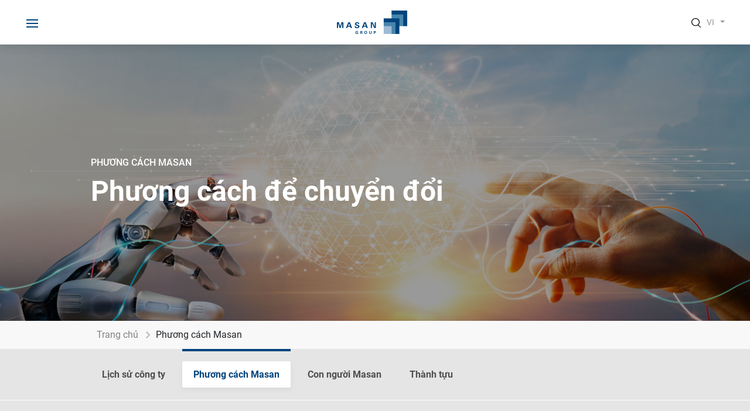

--- FILE ---
content_type: text/html; charset=UTF-8
request_url: https://www.masangroup.com/vi/about-us/masan-way.html
body_size: 9379
content:

<!DOCTYPE html>
<html lang="vi">
<head>
    <meta http-equiv="X-UA-Compatible" content="IE=edge"/>
    <title>Phương cách tăng trưởng bền vững của Masan Group</title>
    <meta name="viewport" content="width=device-width, initial-scale=1.0, maximum-scale=1.0, user-scalable=no">
    <meta charset="UTF-8">
    <link rel="shortcut icon" href="/bitrix/templates/[s1]Masangroup_v2/assets/images/favicon.ico">
    <link rel="stylesheet" type="text/css" href="/bitrix/templates/[s1]Masangroup_v2/assets/libs/bootstrap/bootstrap.min.css">
    <link rel="stylesheet" type="text/css" href="/bitrix/templates/[s1]Masangroup_v2/assets/libs/slick-master/slick/slick.css">
    <link rel="stylesheet" type="text/css"
          href="/bitrix/templates/[s1]Masangroup_v2/assets/libs/slick-master/slick/slick-theme.css">
    <link rel="stylesheet" type="text/css" href="/bitrix/templates/[s1]Masangroup_v2/assets/libs/aos/aos.css">
    <link rel="stylesheet" type="text/css"
          href="/bitrix/templates/[s1]Masangroup_v2/assets/libs/font-awesome/css/fontawesome.min.css">
    <link rel="stylesheet" type="text/css" href="/bitrix/templates/[s1]Masangroup_v2/assets/libs/font-awesome/css/brands.min.css">
    <link rel="stylesheet" type="text/css" href="/bitrix/templates/[s1]Masangroup_v2/assets/libs/font-awesome/css/solid.min.css">
    <link rel="stylesheet" type="text/css" href="/bitrix/templates/[s1]Masangroup_v2/assets/libs/fancybox/jquery.fancybox.css">
    <link rel="stylesheet" type="text/css"
          href="/bitrix/templates/[s1]Masangroup_v2/assets/libs/fancybox/jquery.fancybox-thumbs.css">
    <link rel="stylesheet" type="text/css" href="/bitrix/templates/[s1]Masangroup_v2/assets/css/style.css">
    <meta http-equiv="Content-Type" content="text/html; charset=UTF-8" />
<meta name="robots" content="index, follow" />
<meta name="keywords" content="Phương cách Masan Group, công ty masan, tập đoàn masan, công ty cổ phần tập đoàn masan, công ty cp tập đoàn masan" />
<meta name="description" content="Phương cách tăng trưởng bền vững của Công ty Cổ phần Tập đoàn Masan đạt được thông qua việc xây dựng các hệ thống và nền tảng vận hành tốt nhất." />
<link rel="canonical" href="https://www.masangroup.com/vi/about-us/masan-way.html" />
<link href="/bitrix/cache/css/s1/[s1]Masangroup_v2/page_487827417313f21cfbd2ab0c86a2e99c/page_487827417313f21cfbd2ab0c86a2e99c.css?17679322462141" type="text/css"  rel="stylesheet" />
<script type="3d03c3f4da2a7ff64891336f-text/javascript" src="/bitrix/js/main/jquery/jquery-1.8.3.min.js?148059184393636"></script>


<meta property="og:description" content="Phương cách tăng trưởng bền vững của Công ty Cổ phần Tập đoàn Masan đạt được thông qua việc xây dựng các hệ thống và nền tảng vận hành tốt nhất." />
<meta property="og:title" content="Phương cách tăng trưởng bền vững của Masan Group" />
<meta property="og:image" content="http://masangroup-cms-production.s3-ap-southeast-1.amazonaws.com/iblock/deb/deb903489a931bdcb54a2037cd048f7c/2267b74a65bc640386a8cbac5e54e68a.png" />
            <script type="application/ld+json">
{
  "@context": "https://schema.org",
  "@type": "LocalBusiness",
  "name": "Masan Group",
  "image": "https://www.masangroup.com/bitrix/templates/[s1]Masangroup_v2/assets/images/logo-masan-2x.png",
 "description": "Công ty Cổ phần Tập đoàn Masan (Masan Group) được thành lập năm 2004, kế thừa hoạt động từ 1996 thông qua các công ty thành viên và tiền nhiệm. Đồng hành cùng sự phát triển kinh tế Việt Nam, Masan Group đã xây dựng hệ sinh thái tiêu dùng – công nghệ tích hợp từ offline đến online, mang đến các sản phẩm, dịch vụ và trải nghiệm đa dạng, hiện đại, đáp ứng nhu cầu ngày càng cao của người tiêu dùng.",
  "url": "https://www.masangroup.com/vi/",
  "telephone": "+84 28 62563862",
  "priceRange": "$$",
  "address": {
    "@type": "PostalAddress",
    "streetAddress": "Suite 802, 8th Floor, Central Plaza 17 Le Duan street, Sai Gon Ward",
    "addressLocality": "Ho Chi Minh",
    "postalCode": "700000",
    "addressCountry": "VN"
  },
  "geo": {
    "@type": "GeoCoordinates",
    "latitude": 10.7839923,
    "longitude": 106.7024918
  },
  "openingHoursSpecification": {
    "@type": "OpeningHoursSpecification",
    "dayOfWeek": [
      "Monday",
      "Tuesday",
      "Wednesday",
      "Thursday",
      "Friday"
    ],
    "opens": "09:00",
    "closes": "18:00"
  } 
}
</script>
        </head>
<body>
<!--<div id="panel">--><!--</div>-->
<header class="active">
        <nav class="header ms-container">
        <button class="navbar-toggler collapsed" type="button" data-toggle="collapse"
                data-target="#navbarToggleExternalContent" aria-controls="navbarToggleExternalContent"
                aria-expanded="false" aria-label="Toggle navigation"><span class="icon-menu">
            <svg width="20" height="14" viewBox="0 0 20 14" fill="none" xmlns="http://www.w3.org/2000/svg">
              <rect width="20" height="2" fill="#00447C"></rect>
              <rect y="6" width="20" height="2" fill="#00447C"></rect>
              <rect y="12" width="20" height="2" fill="#00447C"></rect>
            </svg></span></button>
                <div class="logo">
			<a href="/vi/">
                <img alt="Masan Group’s Logo" src="/bitrix/templates/[s1]Masangroup_v2/assets/images/logo-masan-2x.png">
            </a>
        </div>
            <div class="right">
            <button class="search navbar-toggler collapsed" type="button" data-toggle="collapse"
                    data-target="#navbarToggleExternalContent" aria-controls="navbarToggleExternalContent"
                    aria-expanded="false" aria-label="Toggle navigation">
                <svg width="16" height="16" viewBox="0 0 16 16" xmlns="http://www.w3.org/2000/svg">
                    <path d="M15.8087 15.0172L12.0113 11.4005C13.2496 10.1818 14.0339 8.53071 14.0339 6.68305C14.0339 2.98772 10.8969 0 7.01694 0C3.13698 0 0 2.98772 0 6.68305C0 10.3784 3.13698 13.3661 7.01694 13.3661C8.50288 13.3661 9.90626 12.8943 11.062 12.1474L14.9419 15.8428C15.0658 15.9607 15.2309 16 15.396 16C15.5611 16 15.7262 15.9607 15.85 15.8428C16.0564 15.6069 16.0564 15.2531 15.8087 15.0172ZM7.01694 12.1867C3.83868 12.1867 1.23828 9.71007 1.23828 6.68305C1.23828 3.65602 3.83868 1.17936 7.01694 1.17936C10.1952 1.17936 12.7956 3.65602 12.7956 6.68305C12.7956 9.71007 10.1952 12.1867 7.01694 12.1867Z"></path>
                </svg>
            </button>
            <div class="dropdown">
                <button class="dropdown-toggle" id="dropdownMenuButton" type="button" data-toggle="dropdown"
                        aria-haspopup="true" aria-expanded="false">VI</button>
                <div class="dropdown-menu" aria-labelledby="dropdownMenuButton">
                    <a class="dropdown-item  " id="lang_id" href="javascript:void(0)">EN</a>
                    <a class="dropdown-item   active"  id=""  href="javascript:void(0)">VI</a>
                </div>
            </div>
        </div>
    </nav>
    <div class="collapse ms-menu-expand ms-container" id="navbarToggleExternalContent">
        <ul class="wrap-menu">
            <div class="search">
				<form action="/vi/search/1" method="GET" onsubmit="if (!window.__cfRLUnblockHandlers) return false; return checkPageSearch()" class="search" data-cf-modified-3d03c3f4da2a7ff64891336f-="">
                    <button class="btn" type="submit">
                        <svg width="20" height="20" viewBox="0 0 20 20" fill="none" xmlns="http://www.w3.org/2000/svg">
                            <path d="M19.7609 18.7715L18.7539 17.8123C16.7084 15.8642 16.9187 12.5521 17.4168 9.77154C17.4992 9.31158 17.5423 8.83809 17.5423 8.35381C17.5423 3.73464 13.6211 0 8.77117 0C3.92123 0 0 3.73464 0 8.35381C0 12.973 3.92123 16.7076 8.77117 16.7076C9.24831 16.7076 9.71864 16.6687 10.1787 16.595C12.4607 16.2296 15.0071 16.3078 16.6806 17.9016L18.6774 19.8034C18.8322 19.9509 19.0386 20 19.245 20C19.4514 20 19.6577 19.9509 19.8125 19.8034C20.0705 19.5086 20.0705 19.0663 19.7609 18.7715ZM8.77117 15.2334C4.79835 15.2334 1.54785 12.1376 1.54785 8.35381C1.54785 4.57002 4.79835 1.4742 8.77117 1.4742C12.744 1.4742 15.9945 4.57002 15.9945 8.35381C15.9945 12.1376 12.744 15.2334 8.77117 15.2334Z"
                                  fill="#00447C"></path>
                        </svg>
                    </button>
                    <input class="txf" placeholder="Tìm kiếm..." autocomplete="off" name="keyword" maxlength="256" onkeypress="if (!window.__cfRLUnblockHandlers) return false; return checkIHSearch(event, this);" data-cf-modified-3d03c3f4da2a7ff64891336f-="">
                </form>
            </div>
            <hr>
            <ul class="navbar-nav">
                                    <li class=" nav-item">
						<a class="nav-link" href="/vi/"
                           class="">Trang chủ</a>
                                            </li>
                                    <li class="has-child nav-item">
						<a class="nav-link" href="/vi/about-us.html"
                           class="">Về chúng tôi</a>
                                                    <ul class="list-child">
                                                                    <li>
                                        <a class="nav-link"
										href="/vi/about-us/masan-history.html">Lịch sử Masan</a>
                                    </li>
                                                                    <li>
                                        <a class="nav-link"
										href="/vi/about-us/masan-way.html">Phương cách Masan</a>
                                    </li>
                                                                    <li>
                                        <a class="nav-link"
										href="/vi/about-us/our-people.html">Con người Masan</a>
                                    </li>
                                                                    <li>
                                        <a class="nav-link"
										href="/vi/about-us/achievements.html">Thành tựu</a>
                                    </li>
                                                            </ul>
                                            </li>
                                    <li class=" nav-item">
						<a class="nav-link" href="/vi/investor-relations.html"
                           class="">Quan hệ cổ đông</a>
                                            </li>
                                    <li class=" nav-item">
						<a class="nav-link" href="/vi/our-business.html"
                           class="">Mảng kinh doanh</a>
                                            </li>
                                    <li class="has-child nav-item">
						<a class="nav-link" href="/vi/sustainability.html"
                           class="">Phát triển bền vững</a>
                                                    <ul class="list-child">
                                                                    <li>
                                        <a class="nav-link"
										href="/vi/sustainability/talent.html">Nhân lực</a>
                                    </li>
                                                                    <li>
                                        <a class="nav-link"
										href="/vi/sustainability/environment.html">Môi trường</a>
                                    </li>
                                                                    <li>
                                        <a class="nav-link"
										href="/vi/sustainability/livelihood.html">Trách nhiệm xã hội</a>
                                    </li>
                                                            </ul>
                                            </li>
                                    <li class="has-child nav-item">
						<a class="nav-link" href="/vi/news.html"
                           class="">Tin tức</a>
                                                    <ul class="list-child">
                                                                    <li>
                                        <a class="nav-link"
										href="/vi/news/masan-news.html">Tin tức về Masan</a>
                                    </li>
                                                                    <li>
                                        <a class="nav-link"
										href="/vi/news/market-news.html">Tin tức thị trường</a>
                                    </li>
                                                                    <li>
                                        <a class="nav-link"
										href="/vi/news/invest-in-vietnam.html">Tin đầu tư tại Việt Nam</a>
                                    </li>
                                                            </ul>
                                            </li>
                                    <li class="has-child nav-item">
						<a class="nav-link" href="/vi/media-relations.html"
                           class="">Quan hệ truyền thông</a>
                                                    <ul class="list-child">
                                                                    <li>
                                        <a class="nav-link"
										href="/vi/media-relations/photo-gallery.html">Thư viện ảnh</a>
                                    </li>
                                                                    <li>
                                        <a class="nav-link"
										href="/vi/media-relations/press-releases.html">Thông cáo báo chí</a>
                                    </li>
                                                            </ul>
                                            </li>
                                    <li class=" nav-item">
						<a class="nav-link" href="/vi/contact-us.html"
                           class="">Liên hệ</a>
                                            </li>
                                 <li class="nav-item has-child is-mobile"><a class="nav-link" href="javascript:void(0)">Ngôn ngữ</a>
                        <ul class="list-child">
                            <li> <a class="nav-link" id="lang_id_mobile" href="javascript:void(0)">Tiếng Anh</a></li>
                            <li> <a class="nav-link" id="" href="javascript:void(0)">Tiếng Việt</a></li>
                        </ul>
                    </li>
            </ul>
            <div class="wrap-footer-expand">
                <div class="copy-right">© 2025 Tập đoàn Masan.</div>
                    <div class="link-right">
                    <a href="/vi/privacy.html"
               class="">Quyền riêng tư</a>
                    <a href="/vi/sitemap.html"
               class="">Sơ đồ website</a>
                    <a href="/vi/legal-notice.html"
               class="">Quy định pháp lý</a>
            </div>
            </div>
    </div>
</header>
<!--end header -->
<div class="mp-main-content" id="pageAboutMasanway">
            <section class="about-banner with-overlay" style="background-image:url(http://masangroup-cms-production.s3-ap-southeast-1.amazonaws.com/iblock/dd2/dd25529196b4114237c6ed4d838e01d5/0da42a4e23d63d6ab6aa7a0a2c731810.jpg)">
            <div class="container">
                <div class="row">
                    <div class="col-12 col-md-8 offset-md-1">
                        <div class="content">
                            <h2 class="sub-title" data-aos="fade-up" data-aos-duration="600"
                                data-aos-offset="-100">PHƯƠNG CÁCH MASAN</h2>
                            <h1 class="title" data-aos="fade-up" data-aos-duration="800"
                                data-aos-offset="-100">Phương cách để chuyển đổi</h1>
                        </div>
                    </div>
                </div>
            </div>
        </section>
            <section class="ms-breadcrumb ">
        <div class="breadcrumb-menu-wrap">
            <div class="container">
                <div class="row">
                    <div class="col-12 col-md-11 offset-md-1">
                        <ul class="breadcrumb-menu">
                                                                                            <li>
                                                                            <a href="/vi/">
                                            <span>Trang chủ</span>
                                        </a>
                                                                    </li>
                                                                                                <li>
                                    <span class="arrow-breadcrumb ">
                                    </li>
                                                                <li>
                                                                            <span>Phương cách Masan</span>
                                                                    </li>
                            
                        </ul>
                    </div>
                </div>
            </div>
        </div>
    </section>
    <section class="about-menu">
    <div class="sub-menu-wrap">
        <div class="container">
            <div class="row">
                <div class="col-12 col-md-11 offset-md-1">
                    <ul class="sub-menu">
                                                <li class="">
							<a href="/vi/about-us/masan-history.html">
                                <span>Lịch sử công ty</span>
                            </a>
                        </li>
                                                <li class="active">
							<a href="/vi/about-us/masan-way.html">
                                <span>Phương cách Masan</span>
                            </a>
                        </li>
                                                <li class="">
							<a href="/vi/about-us/our-people.html">
                                <span>Con người Masan</span>
                            </a>
                        </li>
                                                <li class="">
							<a href="/vi/about-us/achievements.html">
                                <span>Thành tựu</span>
                            </a>
                        </li>
                                            </ul>
                </div>
            </div>
        </div>
    </div>
</section>        <section class="top-aboutway">
            <div class="container">
                <div class="row">
                    <div class="col-12 col-md-6 offset-md-0 col-lg-4 offset-lg-1">
                        <p class="text-bold-left" data-aos="fade-up" data-aos-duration="1200" data-aos-offset="-100">Dẫn đầu thị trường với các nền tảng hoạt động tốt nhất.</p>
                    </div>
                    <div class="col-12 col-md-6 col-lg-4">
                        <p class="text-normal-right" data-aos="fade-up" data-aos-duration="1400" data-aos-offset="-100">Sự tăng trưởng bền vững chỉ có thể đạt được nhờ việc xây dựng hệ thống và nền tảng vận hành tốt nhất. Khi tham gia vào một ngành, chúng tôi phát triển một chiến lược riêng cũng như các mô hình kinh doanh có thể nhân rộng để vươn đến vị thế dẫn đầu thị trường trong từng lĩnh vực. Điều này cho phép chúng tôi không ngừng đầu tư vào những hệ thống vận hành tốt nhất. Trong những năm qua, chúng tôi đã đầu tư phát triển những sản phẩm mới, xây dựng thương hiệu, nhà máy sản xuất, mạng lưới phân phối và quan trọng nhất là nguồn nhân lực.</p>
                    </div>
                </div>
            </div>
        </section>
                <section class="about-banner-way about-banner with-overlay"
                 style="background-image:url(http://masangroup-cms-production.s3-ap-southeast-1.amazonaws.com/iblock/e8b/e8be6ea0db9150ff19b8cb56513bacc9/0a30c15e7cc278568371a37917e6bb00.jpg)">
            <div class="container">
                <div class="row">
                    <div class="col-12">
                        <div class="content">
                            <h2 class="sub-title" data-aos="fade-up" data-aos-duration="600"
                                data-aos-offset="-100">TẦM NHÌN CỦA CHÚNG TÔI</h2>
                            <h2 class="title" data-aos="fade-up" data-aos-duration="800"
                                data-aos-offset="-100">Trở thành niềm tự hào của Việt Nam với sự tin yêu của người tiêu dùng.</h2>
                        </div>
                    </div>
                </div>
            </div>
        </section>
                <section class="about-people-block core-value-wrap ms-way">
                <div class="container">
                    <div class="row">
                        <div class="col-12 col-lg-10 offset-md-1">
                            <h2 class="title-block">
                                                            </h2>
                            <div class="row">
                                                                                                        <div class="col-lg-6">
                                    <div class="core-value ">
                                                                    <div class="block-core">
                                        <div class="img-core" style="background-image:url(http://masangroup-cms-production.s3-ap-southeast-1.amazonaws.com/iblock/b8a/b8a35d9dd246edc05682f9cc51a96e23/e238b4a141ec814e293ddd1133ea6868.JPG)">
                                            <button class="navbar-toggler" type="button" data-toggle="collapse"
                                                    data-target="#about_us0"
                                                    aria-controls="coreLeadership"
                                                    aria-expanded="false" aria-label="Toggle navigation">
                                                <span>NHÃN HIỆU ĐƯỢC NGƯỜI TIÊU DÙNG TÍN NHIỆM</span>
                                            </button>
                                        </div>
                                        <div class="collapse content-core" id="about_us0">
                                            <div class="text">
                                                <p><p>
	 Chúng tôi đã phát triển các nền tảng kinh doanh thực phẩm và đồ uống, chuỗi giá trị thịt thành những doanh nghiệp dẫn đầu thị trường với thương hiệu mạnh. Chúng tôi tự phát triển hoặc mua lại các thương hiệu mạnh được người tiêu dùng tin yêu – Chiến lược này phù hợp với niềm tin của chúng tôi trong việc tập trung vào nhu cầu thiết yếu hàng ngày của người tiêu dùng.
</p></p>
                                            </div>
                                        </div>
                                    </div>
                                                                                                            <div class="block-core">
                                        <div class="img-core" style="background-image:url(http://masangroup-cms-production.s3-ap-southeast-1.amazonaws.com/iblock/21c/21c745423817eb998e2b8e0aaea1c3af/5fb4ebc72614a12b2b6c17858d05959c.jpg)">
                                            <button class="navbar-toggler" type="button" data-toggle="collapse"
                                                    data-target="#about_us1"
                                                    aria-controls="coreLeadership"
                                                    aria-expanded="false" aria-label="Toggle navigation">
                                                <span>TIẾP CẬN NGƯỜI TIÊU DÙNG</span>
                                            </button>
                                        </div>
                                        <div class="collapse content-core" id="about_us1">
                                            <div class="text">
                                                <p><p>
	 Chúng tôi sở hữu mạng lưới phân phối sâu rộng nhất Việt Nam với khả năng tiếp cận người tiêu dùng một cách nhanh chóng và hiệu quả. Điều này thật sự quan trọng vì 70% dân số Việt Nam đang sống ở nông thôn, nơi phụ thuộc phần lớn vào kênh bán hàng truyền thống. Mặc dù chưa phải là xu hướng bán lẻ chủ đạo trên thị trường, bán lẻ hiện đại được dự đoán sẽ phát triển nhanh chóng. Đây cũng là động lực dẫn đến quyết định sáp nhập VinCommerce vào năm 2019 và mở rộng kinh doanh bán lẻ theo chiến lược đa kênh tại Việt Nam, tạo nền tảng “Tiêu dùng - Công nghệ” theo mô hình kết hợp online và offine (O2O) để không chỉ giúp chúng tôi cung cấp sản phẩm, dịch vụ mà còn mang lại những trải nghiệm mới, từ đó nhận được sự tin yêu của khách hàng và gia tăng nhận diện thương hiệu.
</p></p>
                                            </div>
                                        </div>
                                    </div>
                                                                                                            <div class="block-core">
                                        <div class="img-core" style="background-image:url(http://masangroup-cms-production.s3-ap-southeast-1.amazonaws.com/iblock/550/550c9c4b5e7c06401a6245448a792148/1f7a5bf6ffceeea9c2cd6f4d552860b7.jpg)">
                                            <button class="navbar-toggler" type="button" data-toggle="collapse"
                                                    data-target="#about_us2"
                                                    aria-controls="coreLeadership"
                                                    aria-expanded="false" aria-label="Toggle navigation">
                                                <span>PHÁT KIẾN VÌ TƯƠNG LAI</span>
                                            </button>
                                        </div>
                                        <div class="collapse content-core" id="about_us2">
                                            <div class="text">
                                                <p>Quá trình xây dựng
thương hiệu hàng đầu thị trường của Masan sẽ không thể thành công nếu thiếu các
phát kiến mang lại giá trị cho người tiêu dùng. Các phát kiến của chúng tôi
không chỉ giúp người tiêu dùng chi trả ít hơn cho các nhu cầu thiết yếu hàng
ngày, mà còn thúc đẩy việc phát triển các giải pháp mới và giúp đẩy mạnh việc
cao cấp hóa các ngành hàng của chúng tôi.&nbsp;</p>
                                            </div>
                                        </div>
                                    </div>
                                                                        </div>
                                    </div>
                                                                                                        <div class="col-lg-6">
                                    <div class="core-value  right">
                                                                    <div class="block-core">
                                        <div class="img-core" style="background-image:url(http://masangroup-cms-production.s3-ap-southeast-1.amazonaws.com/iblock/509/5092e5f63eb2a3a3a3cd17c7841913ff/eba704aa9c3b8d71cb0e63fe8b81453e.jpg)">
                                            <button class="navbar-toggler" type="button" data-toggle="collapse"
                                                    data-target="#about_us3"
                                                    aria-controls="coreLeadership"
                                                    aria-expanded="false" aria-label="Toggle navigation">
                                                <span>ĐỘI NGŨ NHÂN LỰC CÓ TINH THẦN PHỤNG SỰ NGƯỜI TIÊU DÙNG</span>
                                            </button>
                                        </div>
                                        <div class="collapse content-core" id="about_us3">
                                            <div class="text">
                                                <p><p>
	 Trên thị trường khan hiếm nhân sự có kinh nghiệm, chúng tôi đã đầu tư xây dựng đội ngũ quản lý chuyên nghiệp mạnh mẽ ở tất cả các cấp trong tổ chức. Chúng tôi tin tưởng vào việc tuyển dụng các chuyên gia có kinh nghiệm quốc tế và năng lực thực thi kinh doanh tại các thị trường mới nổi thông qua hoạt động xây dựng thương hiệu, phân phối tại địa phương và đưa các phát kiến mới và phát triển sản phẩm mới. Đội ngũ quản lý của chúng tôi đóng vai trò then chốt trong việc đưa Masan Group từ một văn phòng tư nhân nhỏ với danh mục đầu tư và kinh doanh dàn trải thành một trong những tập đoàn tư nhân lớn nhất của Việt Nam, tập trung vào việc đáp ứng nhu cầu chưa được thỏa mãn của người tiêu dùng.
</p></p>
                                            </div>
                                        </div>
                                    </div>
                                                                                                            <div class="block-core">
                                        <div class="img-core" style="background-image:url(http://masangroup-cms-production.s3-ap-southeast-1.amazonaws.com/iblock/340/340f7408d50ec32057e7c589703022f5/5d06ff95bf3a3be0b23a2d8966ccb8ad.jpg)">
                                            <button class="navbar-toggler" type="button" data-toggle="collapse"
                                                    data-target="#about_us4"
                                                    aria-controls="coreLeadership"
                                                    aria-expanded="false" aria-label="Toggle navigation">
                                                <span>THÚC ĐẨY NĂNG SUẤT VỚI NHỮNG NHÀ MÁY SẢN XUẤT ĐẲNG CẤP THẾ GIỚI</span>
                                            </button>
                                        </div>
                                        <div class="collapse content-core" id="about_us4">
                                            <div class="text">
                                                <p><p>
	 Chúng tôi đã xây dựng 29 nhà máy sản xuất và chế biến tiên tiến nhất ở Việt Nam và trên thế giới. Nhờ hiệu quả từ quy mô lớn, chúng tôi hướng tới việc thúc đẩy năng suất nhằm đáp ứng các nhu cầu thiết yếu hàng ngày của người tiêu dùng với mức giá hợp lý hơn.
</p></p>
                                            </div>
                                        </div>
                                    </div>
                                                                </div>
                        </div>
                    </div>
                </div>
            </section>
            

        <section class="about-banner-way about-banner with-overlay"
                 style="background-image:url(http://masangroup-cms-production.s3-ap-southeast-1.amazonaws.com/iblock/0d6/0d61c1c6e6c75a48084edac947639c58/c4297571ac8c60c2f7d12c06421a1ebb.jpg)">
            <div class="container">
                <div class="row">
                    <div class="col-12">
                        <div class="content">
                            <h2 class="sub-title" data-aos="fade-up" data-aos-duration="600"
                                data-aos-offset="-100">SỨ MỆNH CỦA CHÚNG TÔI</h2>
                            <h2 class="title" data-aos="fade-up" data-aos-duration="800"
                                data-aos-offset="-100"><div>
	 Mỗi gia đình Việt Nam, mọi sản phẩm Masan.&nbsp;
</div>
<div>
	 Mỗi gia đình thế giới, ít nhất một sản phẩm Masan.
</div>
<br></h2>
                        </div>
                    </div>
                </div>
            </div>
        </section>
    
</div>
<style>
    @media screen and (max-width: 1290px) {
    footer .footer-menu li, .footer .footer-menu li {
    font-size: 13px;
    margin-right: 21px;
}
}
</style>
<footer class="ms-container">
                <div class="footer-menu">
            <ul>
                                    <li>
                        <a href="/vi/"
                           class="">Trang chủ</a>
                    </li>
                                    <li>
                        <a href="/vi/about-us.html"
                           class="">Về chúng tôi</a>
                    </li>
                                    <li>
                        <a href="/vi/our-business.html"
                           class="">Mảng kinh doanh</a>
                    </li>
                                    <li>
                        <a href="/vi/sustainability/talent.html"
                           class="">Phát triển bền vững</a>
                    </li>
                                    <li>
                        <a href="/vi/investor-relations.html"
                           class="">Quan hệ cổ đông</a>
                    </li>
                                    <li>
                        <a href="/vi/news.html"
                           class="">Tin tức</a>
                    </li>
                                    <li>
                        <a href="/vi/media-relations/photo-gallery.html"
                           class="">Quan hệ truyền thông</a>
                    </li>
                                    <li>
                        <a href="/vi/privacy.html"
                           class="">Quyền riêng tư</a>
                    </li>
                            </ul>
        </div>
        <div class="footer-right">
        <!-- <
        $APPLICATION->IncludeComponent(
            "masangroup_v2:masangroup.element.detail",
            "static-information/facebook-us",
            array(
                "IBLOCK_TYPE" => MASAN_NEW_IBLOCK,
                "IBLOCK_ID" => MENU_IBLOCK_ID,
                "ELEMENT_CODE" => FACEBOOK_US_MENU,
                "IS_BOTTOM" => 'Y',
                "SET_BROWSER_TITLE" => 'Y',
            ),
            false
        );
        ?> -->
        <a class="btn-scroll-top" href="javscript:void(0)">
    <svg width="34" height="34" viewBox="0 0 34 34" fill="none" xmlns="http://www.w3.org/2000/svg">
        <path d="M34 17L30.3756 13.3756L29.6637 12.6637L27.1314 10.1314L17.0215 20.2413L6.89011 10.1098L4.33624 12.6637L3.62431 13.3756L-5.76732e-05 17L17 34L34 17Z"
              fill="white"/>
    </svg>
</a>
<a class="contact" href="/vi/contact-us.html">
    <svg width="22" height="15" viewBox="0 0 22 15" fill="none" xmlns="http://www.w3.org/2000/svg">
        <path d="M21.3008 15H0.699153C0.326271 15 0 14.6799 0 14.314V0.685976C0 0.320122 0.326271 0 0.699153 0H21.3008C21.6737 0 22 0.320122 22 0.685976V14.3598C22 14.6799 21.6737 15 21.3008 15ZM1.35169 13.6738H20.6017V1.32622H1.35169V13.6738Z"
              fill="white"/>
        <path d="M10.9999 9.60366C10.3007 9.60366 9.55495 9.32927 8.99563 8.82622L0.232919 1.18902C-0.000131764 1.0061 -0.0467419 0.685976 0.0464784 0.411585C0.139699 0.182927 0.41936 0 0.699021 0H21.3007C21.5804 0 21.86 0.182927 21.9533 0.411585C22.0465 0.685976 21.9999 0.960366 21.7668 1.14329L13.0041 8.82622C12.4448 9.32927 11.699 9.60366 10.9999 9.60366ZM2.47021 1.32622L9.88123 7.82012C10.4872 8.3689 11.466 8.3689 12.0719 7.82012L19.5295 1.32622H2.47021Z"
              fill="white"/>
        <path d="M21.301 14.9084H0.699265C0.419604 14.9084 0.139943 14.7255 0.0467225 14.4968C-0.0464978 14.2225 0.000112377 13.9023 0.233163 13.7194L7.92384 6.99685C8.2035 6.76819 8.62299 6.76819 8.90266 7.04258C9.13571 7.31697 9.13571 7.72856 8.85605 8.00295L2.47045 13.5822H19.5298L13.1908 8.00295C12.9111 7.77429 12.8645 7.31697 13.1442 7.04258C13.3772 6.76819 13.8433 6.72246 14.123 6.99685L21.7671 13.7194C22.0001 13.9023 22.0467 14.1767 21.9535 14.4511C21.8603 14.7255 21.5806 14.9084 21.301 14.9084Z"
              fill="white"/>
    </svg>
    <span>Liên hệ</span>
</a>

        <span class="copyright">© 2025 Tập đoàn Masan.</span>
    </div>
</footer>
<script type="3d03c3f4da2a7ff64891336f-text/javascript">
    let previousText = `Trước`;
    let nextText = `Kế tiếp`;
</script>
<script type="3d03c3f4da2a7ff64891336f-text/javascript" src="/bitrix/templates/[s1]Masangroup_v2/assets/libs/jquery-3.1.1.min.js"></script>
<script src="https://cdnjs.cloudflare.com/ajax/libs/popper.js/1.16.0/umd/popper.min.js" type="3d03c3f4da2a7ff64891336f-text/javascript"></script>
<script type="3d03c3f4da2a7ff64891336f-text/javascript" src="/bitrix/templates/[s1]Masangroup_v2/assets/libs/bootstrap/bootstrap.min.js"></script>
<script type="3d03c3f4da2a7ff64891336f-text/javascript" src="/bitrix/templates/[s1]Masangroup_v2/assets/libs/slick-master/slick/slick.js"></script>
<script type="3d03c3f4da2a7ff64891336f-text/javascript" src="/bitrix/templates/[s1]Masangroup_v2/assets/libs/aos/aos.js"></script>
<script type="3d03c3f4da2a7ff64891336f-text/javascript" src="/bitrix/templates/[s1]Masangroup_v2/assets/libs/parallax.js"></script>
<script type="3d03c3f4da2a7ff64891336f-text/javascript" src="/bitrix/templates/[s1]Masangroup_v2/assets/libs/jquery.ba-throttle-debounce.js"></script>
<script type="3d03c3f4da2a7ff64891336f-text/javascript" src="/bitrix/templates/[s1]Masangroup_v2/assets/libs/jquery-scrolltofixed-min.js"></script>
<script type="3d03c3f4da2a7ff64891336f-text/javascript" src="/bitrix/templates/[s1]Masangroup_v2/assets/libs/fancybox/jquery.fancybox.js"></script>
<script type="3d03c3f4da2a7ff64891336f-text/javascript" src="/bitrix/templates/[s1]Masangroup_v2/assets/libs/fancybox/jquery.fancybox-media.js"></script>
<script type="3d03c3f4da2a7ff64891336f-text/javascript" src="/bitrix/templates/[s1]Masangroup_v2/assets/libs/fancybox/jquery.fancybox-thumbs.js"></script>
<script type="3d03c3f4da2a7ff64891336f-text/javascript" src="/bitrix/templates/[s1]Masangroup_v2/assets/js/javascript.js?v=01012022"></script>
<script type="3d03c3f4da2a7ff64891336f-text/javascript">

    $('ul#horizontal-multilevel-menu>li:last-child').addClass("menu_last");

    $(document).ready(function () {
        $('#qplSKIW').attr('maxlength', '256');
        $('#qplSKIW').attr('onkeypress', 'return checkIHSearch(event, this);');
    });

    function checkIHSearch(e, t) {
        var result = true;
        if (e.which == 13) {
            if ($(t).val().length < 3) {
                alert(messMinCRH);
                result = false;
            }
            var key = $(t).val();
            key = key.split('script').join("scr ipt");
            $(t).val(key);
        }
        return result;
    }

    function checkPageSearch() {
        $("#search-page-submit").attr('disabled', 'disabled');
        var key = $('#qplSKIW').val();
        var result = true;
        if (key.length < 3) {
            alert(messMinCRH);
            $("#search-page-submit").removeAttr('disabled');
            result = false;
        }
        key = key.split('script').join("scr ipt");
        $('#qplSKIW').val(key);
        return result;
    }
	var lang_id = 'vi/';
    var lang_href = '';
    switch (lang_id) {
        case 'en/':
            lang_href += 'vi/';
            break;
        default:
			lang_href += '';
            break;
    }
    var pathName = window.location.pathname;
    var search = window.location.search;
    if (pathName.length > 0) {
        if (pathName.indexOf('en/') === 1 || pathName.indexOf('vi/') === 1) {
            pathName = pathName.replace(lang_id, lang_href);
        } else {
            pathName = '/' + lang_href.slice(0,2)+pathName;
        }
        $('#lang_id').attr('href', pathName + search);
        $('#lang_id_mobile').attr('href', pathName + search);
    } else {
        $('#lang_id').attr('href', lang_href+pathName);
        $('#lang_id_mobile').attr('href', lang_href+pathName);
    }

    function sliderTes(slider) {
        slider.slick({
            dots: true,
            infinite: false,
            slidesToShow: 1,
        });
    }

    const slides = $('.tab-content .tes-slider').length
    for (let i = 0; i < slides; i++) {
        sliderTes($(`.training-slider-${i}`));
    }
</script>

<!-- Global site tag (gtag.js) - Google Analytics -->
<script async src="https://www.googletagmanager.com/gtag/js?id=UA-183922290-1" type="3d03c3f4da2a7ff64891336f-text/javascript"></script>
<script type="3d03c3f4da2a7ff64891336f-text/javascript">
  window.dataLayer = window.dataLayer || [];
  function gtag(){dataLayer.push(arguments);}
  gtag('js', new Date());

  gtag('config', 'UA-183922290-1');
</script>

<script src="/cdn-cgi/scripts/7d0fa10a/cloudflare-static/rocket-loader.min.js" data-cf-settings="3d03c3f4da2a7ff64891336f-|49" defer></script><script defer src="https://static.cloudflareinsights.com/beacon.min.js/vcd15cbe7772f49c399c6a5babf22c1241717689176015" integrity="sha512-ZpsOmlRQV6y907TI0dKBHq9Md29nnaEIPlkf84rnaERnq6zvWvPUqr2ft8M1aS28oN72PdrCzSjY4U6VaAw1EQ==" data-cf-beacon='{"version":"2024.11.0","token":"238eee073204460c9777b8fd237a4a42","server_timing":{"name":{"cfCacheStatus":true,"cfEdge":true,"cfExtPri":true,"cfL4":true,"cfOrigin":true,"cfSpeedBrain":true},"location_startswith":null}}' crossorigin="anonymous"></script>
</body>
</html>


--- FILE ---
content_type: text/css
request_url: https://www.masangroup.com/bitrix/templates/[s1]Masangroup_v2/assets/css/style.css
body_size: 29945
content:
@font-face{font-family: 'Roboto';src: url("../fonts/Roboto-Italic.eot");src: url("../fonts/Roboto-Italic.eot?#iefix") format("embedded-opentype"), url("../fonts/Roboto-Italic.woff2") format("woff2"), url("../fonts/Roboto-Italic.woff") format("woff"), url("../fonts/Roboto-Italic.ttf") format("truetype");font-weight: normal;font-style: italic;font-display: swap}@font-face{font-family: 'Roboto';src: url("../fonts/Roboto-Light.eot");src: url("../fonts/Roboto-Light.eot?#iefix") format("embedded-opentype"), url("../fonts/Roboto-Light.woff2") format("woff2"), url("../fonts/Roboto-Light.woff") format("woff"), url("../fonts/Roboto-Light.ttf") format("truetype");font-weight: 300;font-style: normal;font-display: swap}@font-face{font-family: 'Roboto';src: url("../fonts/Roboto-Black.eot");src: url("../fonts/Roboto-Black.eot?#iefix") format("embedded-opentype"), url("../fonts/Roboto-Black.woff2") format("woff2"), url("../fonts/Roboto-Black.woff") format("woff"), url("../fonts/Roboto-Black.ttf") format("truetype");font-weight: 900;font-style: normal;font-display: swap}@font-face{font-family: 'Roboto';src: url("../fonts/Roboto-BlackItalic.eot");src: url("../fonts/Roboto-BlackItalic.eot?#iefix") format("embedded-opentype"), url("../fonts/Roboto-BlackItalic.woff2") format("woff2"), url("../fonts/Roboto-BlackItalic.woff") format("woff"), url("../fonts/Roboto-BlackItalic.ttf") format("truetype");font-weight: 900;font-style: italic;font-display: swap}@font-face{font-family: 'Roboto';src: url("../fonts/Roboto-MediumItalic.eot");src: url("../fonts/Roboto-MediumItalic.eot?#iefix") format("embedded-opentype"), url("../fonts/Roboto-MediumItalic.woff2") format("woff2"), url("../fonts/Roboto-MediumItalic.woff") format("woff"), url("../fonts/Roboto-MediumItalic.ttf") format("truetype");font-weight: 500;font-style: italic;font-display: swap}@font-face{font-family: 'Roboto';src: url("../fonts/Roboto-Regular.eot");src: url("../fonts/Roboto-Regular.eot?#iefix") format("embedded-opentype"), url("../fonts/Roboto-Regular.woff2") format("woff2"), url("../fonts/Roboto-Regular.woff") format("woff"), url("../fonts/Roboto-Regular.ttf") format("truetype");font-weight: normal;font-style: normal;font-display: swap}@font-face{font-family: 'Roboto';src: url("../fonts/Roboto-BoldItalic.eot");src: url("../fonts/Roboto-BoldItalic.eot?#iefix") format("embedded-opentype"), url("../fonts/Roboto-BoldItalic.woff2") format("woff2"), url("../fonts/Roboto-BoldItalic.woff") format("woff"), url("../fonts/Roboto-BoldItalic.ttf") format("truetype");font-weight: bold;font-style: italic;font-display: swap}@font-face{font-family: 'Roboto';src: url("../fonts/Roboto-Thin.eot");src: url("../fonts/Roboto-Thin.eot?#iefix") format("embedded-opentype"), url("../fonts/Roboto-Thin.woff2") format("woff2"), url("../fonts/Roboto-Thin.woff") format("woff"), url("../fonts/Roboto-Thin.ttf") format("truetype");font-weight: 100;font-style: normal;font-display: swap}@font-face{font-family: 'Roboto';src: url("../fonts/Roboto-ThinItalic.eot");src: url("../fonts/Roboto-ThinItalic.eot?#iefix") format("embedded-opentype"), url("../fonts/Roboto-ThinItalic.woff2") format("woff2"), url("../fonts/Roboto-ThinItalic.woff") format("woff"), url("../fonts/Roboto-ThinItalic.ttf") format("truetype");font-weight: 100;font-style: italic;font-display: swap}@font-face{font-family: 'Roboto';src: url("../fonts/Roboto-Medium.eot");src: url("../fonts/Roboto-Medium.eot?#iefix") format("embedded-opentype"), url("../fonts/Roboto-Medium.woff2") format("woff2"), url("../fonts/Roboto-Medium.woff") format("woff"), url("../fonts/Roboto-Medium.ttf") format("truetype");font-weight: 500;font-style: normal;font-display: swap}@font-face{font-family: 'Roboto';src: url("../fonts/Roboto-LightItalic.eot");src: url("../fonts/Roboto-LightItalic.eot?#iefix") format("embedded-opentype"), url("../fonts/Roboto-LightItalic.woff2") format("woff2"), url("../fonts/Roboto-LightItalic.woff") format("woff"), url("../fonts/Roboto-LightItalic.ttf") format("truetype");font-weight: 300;font-style: italic;font-display: swap}@font-face{font-family: 'Roboto';src: url("../fonts/Roboto-Bold.eot");src: url("../fonts/Roboto-Bold.eot?#iefix") format("embedded-opentype"), url("../fonts/Roboto-Bold.woff2") format("woff2"), url("../fonts/Roboto-Bold.woff") format("woff"), url("../fonts/Roboto-Bold.ttf") format("truetype");font-weight: bold;font-style: normal;font-display: swap}header{position: fixed;padding: 0px;box-shadow: 0px 4px 15px rgba(0, 0, 0, 0.1);top: 0;opacity: 0;top: -76px;width: 100%;z-index: 9999;background-color: #ffffff;transition: all 0.5s}header.active{opacity: 1;top: 0}header button svg rect{transition: all 0.5s ease-in-out}header button:hover svg path{fill: var(--chover)}header button:hover svg rect{fill: var(--chover)}header button:hover svg rect:nth-child(2){width: 10px}header .header{display: flex;align-items: center;height: 76px}header .header .right{display: block}header .header .logo{margin: 0 auto}header .header .navbar-toggler{margin-left: -0.75rem}@media screen and (max-width: 991.98px){header .header .right .dropdown-toggle{padding-right: 15px}header .header .right .dropdown-toggle::after{top: 10px;right: unset}}@media screen and (max-width: 767.98px){header .header{padding-left: 28px;padding-right: 28px;justify-content: space-between}header .header button{order: 2;margin-left: unset;margin-right: -0.755rem}header .header .logo{order: 1;margin: 0}header .header .right{display: none}}header .search{cursor: pointer;border: none;background: none;padding: 0;font-size: unset}header .right{display: flex;align-items: center}header .right .dropdown{cursor: pointer;display: inline-block;margin-right: -7px}header .right .dropdown button{font-size: 14px;background-color: transparent;border: none;color: #979797}header .right .dropdown button svg path{fill: #979797}header .right .dropdown .dropdown-menu{min-width: unset;border-radius: 0;border: none}header .right .dropdown .dropdown-menu .dropdown-item{border: none;padding: 10px;color: #979797;font-size: 14px;text-align: center}header .right .dropdown .dropdown-menu .dropdown-item.active, header .right .dropdown .dropdown-menu .dropdown-item:hover{color: #ffffff;background-color: var(--cmain)}.ms-menu-expand{width: 100%;background-color: var(--cmain)}.ms-menu-expand.show ~ .footer-menu,.ms-menu-expand.show ~ .footer-right{display: none}.ms-menu-expand .nav-item.has-child .list-child{list-style: none;margin-bottom: 0;display: none;border-bottom: 1px solid transparent;-ms-transition: border-color 0.6s ease;-o-transition: border-color 0.6s ease;-moz-transition: border-color 0.6s ease;-webkit-transition: border-color 0.6s ease;transition: border-color 0.6s ease}.ms-menu-expand .nav-item.has-child > .nav-link{position: relative}.ms-menu-expand .nav-item.has-child > .nav-link:after{display: inline-block;margin: 0;content: "";border-top: 5px solid;border-right: 5px solid transparent;border-bottom: 0;border-left: 5px solid transparent;position: absolute;top: 50%;margin-top: -0.15em;right: 0;-ms-transition: transform 0.6s ease;-o-transition: transform 0.6s ease;-moz-transition: transform 0.6s ease;-webkit-transition: transform 0.6s ease;transition: transform 0.6s ease}.ms-menu-expand .nav-item.has-child > .nav-link.active:after{-ms-transform: rotate(180deg);-o-transform: rotate(180deg);-moz-transform: rotate(180deg);-webkit-transform: rotate(180deg);transform: rotate(180deg)}.ms-menu-expand .nav-item.has-child > .nav-link.active ~ .list-child{border-color: #4785ad}.ms-menu-expand .wrap-menu{padding: 30px 0 60px;max-width: 770px;height: calc(100vh - 76px);margin: 0 auto;display: -webkit-box;display: -moz-box;display: -ms-flexbox;display: -webkit-flex;display: flex;-webkit-box-orient: vertical;-webkit-box-direction: normal;-ms-flex-direction: column;flex-direction: column}.ms-menu-expand .wrap-menu .search,.ms-menu-expand .wrap-menu hr{width: 100%;-ms-flex-negative: 0;flex-shrink: 0}.ms-menu-expand .wrap-menu .navbar-nav{-webkit-box-flex: 1;-ms-flex-positive: 1;flex-grow: 1;overflow-y: auto;padding-right: 8px;width: 100%;-webkit-overflow-scrolling: touch}.ms-menu-expand .wrap-menu .navbar-nav::-webkit-scrollbar-track{background-color: transparent}.ms-menu-expand .wrap-menu .navbar-nav::-webkit-scrollbar{width: 6px;background-color: transparent}.ms-menu-expand .wrap-menu .navbar-nav::-webkit-scrollbar-thumb{border-radius: 3px;background-color: rgba(255, 255, 255, 0.3)}.ms-menu-expand .search-wrap{padding-left: 0;padding-right: 0}.ms-menu-expand .search{display: -webkit-box;display: -moz-box;display: -ms-flexbox;display: -webkit-flex;display: flex;position: relative;width: 100%}.ms-menu-expand .search input{width: 100%;background: #dbf0ff;-webkit-border-radius: 5px;border-radius: 5px;color: #00447c;padding-left: 44px}.ms-menu-expand .search input::-webkit-input-placeholder{color: #00447c;opacity: 0.7}.ms-menu-expand .search input:-moz-placeholder{color: #00447c;opacity: 0.7}.ms-menu-expand .search input::-moz-placeholder{color: #00447c;opacity: 0.7}.ms-menu-expand .search input:-ms-input-placeholder{color: #00447c;opacity: 0.7}.ms-menu-expand .search .btn{opacity: 1;position: absolute;left: 0;top: 0;border: none;width: 38px;height: 38px;border-radius: 0;cursor: pointer;background-color: transparent;height: 38px;width: 38px}.ms-menu-expand .search .txf{width: 100%;height: 38px;border: none;font-size: var(--fsn);font-weight: 400}.ms-menu-expand hr{border-color: #6c95ba}.ms-menu-expand .dropdown-toggle::after{position: absolute;right: 0;margin-right: 6px}.ms-menu-expand .navbar-nav .nav-link{color: #ffffff;-ms-transition: all 0.4s ease;-o-transition: all 0.4s ease;-moz-transition: all 0.4s ease;-webkit-transition: all 0.4s ease;transition: all 0.4s ease}.ms-menu-expand .navbar-nav .nav-link:hover{padding-left: 10px}.ms-menu-expand .wrap-footer-expand{display: -webkit-box;display: -moz-box;display: -ms-flexbox;display: -webkit-flex;display: flex;justify-content: space-between;color: #a0bbd4;font-size: 14px;line-height: 16px;position: absolute;width: 100%;max-width: 770px;bottom: 40px;left: 0;right: 0;margin: 0 auto}.ms-menu-expand .wrap-footer-expand .copyright{margin-bottom: 0}.ms-menu-expand .wrap-footer-expand .link-right{margin-left: 30px}.ms-menu-expand .wrap-footer-expand .link-right a{color: #a0bbd4;font-size: 14px;line-height: 16px}.ms-menu-expand .wrap-footer-expand .link-right a:not(:last-child){margin-right: 10px}.ms-menu-expand .wrap-footer-expand .link-right a:not(:last-child)::after{content: "|";margin-left: 10px}@media screen and (max-width: 991.98px){.ms-menu-expand .wrap-footer-expand{padding-left: 28px;padding-right: 28px}}@media screen and (max-width: 767.98px){.ms-menu-expand .wrap-footer-expand{display: block;bottom: 20px}.ms-menu-expand .wrap-footer-expand .link-right{display: none}}.ms-menu-expand .dropdown-menu{background-color: transparent;box-shadow: none;border: none;margin-top: -3px}.ms-menu-expand .dropdown-menu .dropdown-item{color: rgba(255, 255, 255, 0.3);padding: 10px 0;border: none;padding-left: 20px}.ms-menu-expand .dropdown-menu .dropdown-item:hover{background-color: unset;color: var(--cwhite)}@media screen and (max-width: 991.98px){.ms-menu-expand .wrap-menu{padding-top: 28px}}.navbar-toggler .icon-menu svg rect{transition: all 0.5s}.navbar-toggler .icon-menu svg rect:first-child{transform: rotate(-45deg) translate(-8px, 11px)}.navbar-toggler .icon-menu svg rect:nth-child(2){opacity: 0}.navbar-toggler .icon-menu svg rect:nth-child(3){transform: rotate(45deg) translate(2px, -15px)}.navbar-toggler.collapsed .icon-menu svg rect:first-child{transform: none}.navbar-toggler.collapsed .icon-menu svg rect:nth-child(2){opacity: 1}.navbar-toggler.collapsed .icon-menu svg rect:nth-child(3){transform: none}.line-bottom{background-color: var(--cmain);height: 70px;width: 100%;position: fixed;bottom: 0;left: 0}@keyframes hoverMenu{0%{width: 20px}100%{width: 5px}}@media screen and (max-width: 767.98px){.ms-menu-expand .wrap-menu{padding-bottom: 40px}}@media screen and (max-width: 374.98px){.ms-menu-expand .wrap-footer-expand{bottom: 10px}}footer, .footer{position: relative;display: -webkit-box;display: -moz-box;display: -ms-flexbox;display: -webkit-flex;display: flex;justify-content: space-between}footer .footer-right, .footer .footer-right{line-height: 72px}footer .footer-right .btn-scroll-top, .footer .footer-right .btn-scroll-top{position: absolute;right: 0;top: -40px;transform: rotate(-180deg);opacity: 0}footer .footer-right .contact, .footer .footer-right .contact{color: #ffffff}footer .footer-right .contact span, .footer .footer-right .contact span{margin-left: 10px;line-height: 22px;font-weight: 400;font-size: 13px}footer .footer-right .contact:hover, .footer .footer-right .contact:hover{text-decoration: none;color: var(--chover)}footer .footer-right .contact:hover svg path, .footer .footer-right .contact:hover svg path{fill: var(--chover)}footer .footer-right .copyright, .footer .footer-right .copyright{margin-left: 30px;font-size: 13px;color: #ffffff}@media screen and (max-width: 992px){footer .footer-right, .footer .footer-right{margin-top: 20px;line-height: unset}footer .footer-right .copyright, .footer .footer-right .copyright{margin-left: 15px}}@media screen and (max-width: 374.98px){footer .footer-right .contact, footer .footer-right .copyright, .footer .footer-right .contact, .footer .footer-right .copyright{width: 100%;float: left;text-align: center;line-height: 100%}footer .footer-right .copyright, .footer .footer-right .copyright{margin-top: 10px;margin-left: 0}}footer .footer-menu, .footer .footer-menu{line-height: 72px}footer .footer-menu ul, .footer .footer-menu ul{padding: 0;list-style-type: none;margin: 0;display: -webkit-box;display: -moz-box;display: -ms-flexbox;display: -webkit-flex;display: flex}footer .footer-menu li, .footer .footer-menu li{font-size: 13px;margin-right: 36px}footer .footer-menu li a, .footer .footer-menu li a{color: #ffffff;font-weight: 400}footer .footer-menu li a:hover, .footer .footer-menu li a:hover{color: var(--chover);text-decoration: none}@media screen and (max-width: 992px){footer .footer-menu, .footer .footer-menu{line-height: 100%;max-width: 320px}footer .footer-menu ul, .footer .footer-menu ul{justify-content: space-between}footer .footer-menu ul li, .footer .footer-menu ul li{text-align: center;margin-right: 0}footer .footer-menu ul li a, .footer .footer-menu ul li a{white-space: nowrap}}@media screen and (max-width: 374.98px){footer .footer-menu ul, .footer .footer-menu ul{display: block}footer .footer-menu ul li, .footer .footer-menu ul li{margin-bottom: 10px}}@media screen and (max-width: 991.98px){footer, .footer{padding-bottom: 28px;padding-top: 28px;display: block}}:root{--cmain: #00447c;--ctext: #1a1a1a;--ctitle: #000000;--csub: #838383;--csubcopy: #828282;--cwhite: #fff;--clightgray: #757575;--ctitlenews: #4f4f4f;--cgray: #979797;--cdarkblue: #00335e;--clightblue: #4785ad;--cbginput: #bccad7;--chover: #4785ad;--fsss: 12px;--fss: 13px;--fsn: 14px;--fsm: 16px;--font: 'Roboto', Helvetica, sans-serif}@media (min-width: 1200px){.container{width: 1200px;max-width: 1200px}}.mp-main-content{width: 100%;background-color: #e5e5e5}body{width: 100%;overflow-x: hidden}a:hover{transition: all 0.2s}*{font-family: var(--font) !important}*:focus{outline: none}.arrow-outline{z-index: 0;background-color: transparent;border: 1px solid var(--clightblue);clip-path: polygon(0% 0%, 100% 0%, 100% 100%, 65% 100%, 65% 35%, 0% 35%);-webkit-clip-path: polygon(0% 0%, 100% 0%, 100% 100%, 65% 100%, 65% 35%, 0% 35%)}.arrow-outline::before{content: "";position: absolute;left: 0;top: 0;width: 65%;height: 35%;border-bottom: 1px solid var(--clightblue)}.arrow-outline::after{content: "";position: absolute;right: 0;bottom: 0;width: 35%;height: calc(65% + 1px);border-left: 1px solid var(--clightblue)}.arrow{z-index: 1111;pointer-events: none;clip-path: polygon(0% 0%, 100% 0%, 100% 100%, 50% 100%, 50% 50%, 0% 50%);-webkit-clip-path: polygon(0% 0%, 100% 0%, 100% 100%, 50% 100%, 50% 50%, 0% 50%)}.button{position: relative;display: inline-block;transition: all 0.3s ease-in-out}.button.dark{color: var(--cmain)}.button.dark svg path{stroke: var(--cmain)}.button.light{color: var(--cwhite)}.button.light svg path{stroke: var(--cwhite)}.button .btn-arrow{transition: all 0.3s ease-in-out}.button span{font-size: var(--fsn);letter-spacing: 0.1em;width: 100%;text-align: center;position: absolute;left: 48%;top: 54%;transform: translate(-50%, -50%)}.button:hover .btn-arrow{transform: translate(5px, -5px)}.text-bold-left{font-weight: bold;font-size: 18px;line-height: 27px;color: var(--cwhite);margin: 0}.text-normal-right{font-size: var(--fsn);line-height: 22px;color: var(--cwhite);margin: 0}.slick-arrow{display: none !important}.slick-dots{display: inline-flex;display: -webkit-inline-flex;display: -moz-inline-flex;align-items: center;justify-content: center;width: unset;left: 50%;transform: translateX(-50%);-webkit-transform: translateX(-50%);-moz-transform: translateX(-50%)}.slick-dots li{width: unset;height: unset;margin: 0 6px}.slick-dots li button{padding: 0;width: 6px;height: 6px;margin: 0}.slick-dots li button::before{content: "";border-radius: 0;width: 6px;height: 6px;background-color: #c4c4c4;opacity: 1}.slick-dots li.slick-active button{width: 12px;height: 12px}.slick-dots li.slick-active button::before{content: "";top: 0;border-radius: 0;width: 12px;height: 12px;background-color: var(--cmain);opacity: 1}.wrap-img{background-position: center;background-repeat: no-repeat;background-size: cover}.wrap-dots{display: inline-block;list-style-type: none;padding: 0;position: sticky;top: 45vh;left: 28px;margin-bottom: -112px}.wrap-dots .dot{width: 8px;height: 8px;background-color: #fff;margin-bottom: 10px}.wrap-dots .dot.active{width: 14px;height: 14px;margin-left: -3px;background-color: var(--cmain)}.arrow-animation{pointer-events: none}.arrow-animation .arrow{background-color: rgba(75, 174, 255, 0.28);position: absolute}.fancybox-overlay{background-color: rgba(0, 0, 0, 0.9)}.with-overlay::before{z-index: 0;content: "";position: absolute;top: 0;left: 0;background-color: rgba(0, 0, 0, 0.4);width: 100%;height: 100%}.title-block{font-weight: bold;font-size: 48px;line-height: 55px;color: var(--cmain)}.masan-select{position: relative}.masan-select::after{content: "";position: absolute;top: 20px;right: 15px;width: 0;height: 0;border-left: 4px solid transparent;border-right: 4px solid transparent;border-top: 4px solid #c4c4c4}.masan-select select{-webkit-appearance: none;-moz-appearance: none;border: none;width: 100%;box-shadow: 0px 4px 10px rgba(0, 0, 0, 0.05);background-color: var(--cwhite);padding: 10px 25px;padding-right: 35px}.masan-select select::-ms-expand{display: none}.masan-input.upload input{opacity: 0;cursor: pointer}.masan-input.upload span{position: absolute;width: 100%;height: 100%;left: 0;top: 0;pointer-events: none;background-color: var(--cwhite);box-shadow: 0px 4px 10px rgba(0, 0, 0, 0.05);line-height: 44px;height: 44px;max-width: 470px;padding: 0 25px;color: #828282}.masan-input.upload span svg{margin-right: 13px}.masan-input.upload:hover span{background-color: #fafafa;cursor: pointer}.masan-input.upload.active input{opacity: 1}.masan-input.upload.active span{opacity: 0}.masan-input{position: relative}.masan-input input{border: none;width: 100%;box-shadow: 0px 4px 10px rgba(0, 0, 0, 0.05);background-color: var(--cwhite);padding: 10px 25px}.masan-input input:hover{background-color: #fafafa}.border-r-5{border-radius: 5px !important}.mt-40{margin-top: 40px !important}.mb-40{margin-bottom: 40px !important}.pd-100{padding-bottom: 100px !important}.pt-100{padding-top: 100px !important}.bg-overlay{z-index: 0;pointer-events: none;position: absolute;width: 100%;height: 100%;top: 0;left: 0;background-color: rgba(0, 0, 0, 0.4)}.bg-click{position: absolute;top: 0;left: 0;width: 100%;height: 100%}.overlay-btn{z-index: 1111;position: absolute;width: 100%;height: 100%;top: 0;left: 0}.is-desktop,.is-desktop-lg{display: inline-block}.is-mobile,.is-mobile-lg{display: none}.has-arrow::after{display: inline-block;margin-left: 0.255em;vertical-align: 0.255em;content: "";border-top: 0.3em solid;border-right: 0.3em solid transparent;border-bottom: 0;border-left: 0.3em solid transparent;margin-left: 10px}@media (max-width: 991.98px){.is-desktop-lg{display: none}.is-mobile-lg{display: inline-block}}@media (max-width: 767.98px){.is-desktop{display: none}.is-mobile{display: inline-block}.container{padding-left: 28px;padding-right: 28px}.title-block{font-size: 28px;line-height: 32px}}@media (max-width: 374.98px){.container{padding-left: 15px;padding-right: 15px}}.dynamic-content{color: var(--title-color);font-size: 16px;line-height: 1.5;overflow: hidden}.dynamic-content *{font-family: var(--font) !important;max-width: 100%}.dynamic-content a{-ms-transition: color 0.4s ease;-o-transition: color 0.4s ease;-moz-transition: color 0.4s ease;-webkit-transition: color 0.4s ease;transition: color 0.4s ease;color: var(--main-color);text-decoration: none}.dynamic-content a:hover{color: var(--hover-color)}.dynamic-content p{margin-bottom: 10px}.dynamic-content ul{display: block;list-style-type: disc;margin-top: 0;margin-bottom: 1em;margin-left: 0;margin-right: 0;padding-left: 40px}.dynamic-content ol{display: block;list-style-type: decimal;margin-top: 0;margin-bottom: 1em;margin-left: 0;margin-right: 0;padding-left: 40px}.dynamic-content ul li{list-style: inherit;list-style-position: outside}.dynamic-content ol li{list-style: inherit;list-style-type: decimal;list-style-position: outside}.dynamic-content h1{display: block;font-size: 2em;margin-block-start: 0.67em;margin-block-end: 0.67em;margin-inline-start: 0px;margin-inline-end: 0px;font-weight: bold}.dynamic-content h2{display: block;font-size: 1.5em;margin-block-start: 0.83em;margin-block-end: 0.83em;margin-inline-start: 0px;margin-inline-end: 0px;font-weight: bold}.dynamic-content h3{display: block;font-size: 1.17em;margin-block-start: 1em;margin-block-end: 1em;margin-inline-start: 0px;margin-inline-end: 0px;font-weight: bold}.dynamic-content h4{display: block;margin-block-start: 1.33em;margin-block-end: 1.33em;margin-inline-start: 0px;margin-inline-end: 0px;font-weight: bold}.dynamic-content h5{display: block;font-size: 0.83em;margin-block-start: 1.67em;margin-block-end: 1.67em;margin-inline-start: 0px;margin-inline-end: 0px;font-weight: bold}.dynamic-content h6{display: block;font-size: 0.67em;margin-block-start: 2.33em;margin-block-end: 2.33em;margin-inline-start: 0px;margin-inline-end: 0px;font-weight: bold}.dynamic-content h1,.dynamic-content h2,.dynamic-content h3,.dynamic-content h4,.dynamic-content h5,.dynamic-content h6{font-family: inherit;font-weight: bold;line-height: 1.5;color: inherit}.dynamic-content img{max-width: 100%;height: auto !important;display: initial}.dynamic-content iframe{max-width: 100%}.dynamic-content table{width: 100%}.dynamic-content i,.dynamic-content cite,.dynamic-content em,.dynamic-content var,.dynamic-content address,.dynamic-content dfn{font-style: italic}.dynamic-content u{text-decoration: underline}.dynamic-content b,.dynamic-content strong{font-weight: bold !important}.dynamic-content p{font-size: 16px;line-height: 1.5;display: block;margin-block-start: 1em;margin-block-end: 1em;margin-inline-start: 0px;margin-inline-end: 0px}.dynamic-content table tr td,.dynamic-content table tr th,.dynamic-content table > tbody > tr > td,.dynamic-content table > tbody > tr > th,.dynamic-content table > tfoot > tr > td,.dynamic-content table > tfoot > tr > th,.dynamic-content table > thead > tr > td,.dynamic-content table > thead > tr > th{padding: 8px;line-height: 1.42857143;vertical-align: top}.dynamic-content table{border-spacing: 0;border-collapse: collapse;border-color: #2c2c2c}.dynamic-content td,.dynamic-content th{padding: 0}.dynamic-content table{border-collapse: collapse !important}.dynamic-content table th,.dynamic-content table td{border: 1px solid #2c2c2c !important}.dynamic-content button{background-color: var(--main-color);color: #1a1a1a;border-radius: 4px;padding: 0 10px;-ms-transition: background-color 0.4s ease;-o-transition: background-color 0.4s ease;-moz-transition: background-color 0.4s ease;-webkit-transition: background-color 0.4s ease;transition: background-color 0.4s ease}.dynamic-content button:hover{background-color: var(--hover-color)}header{padding: 0px;box-shadow: 0px 4px 15px rgba(0, 0, 0, 0.1)}header .topBar{height: 36px;padding: 0 40px;border-bottom: 1px solid #e9e9e9;overflow: hidden;background-color: rgba(239, 239, 244, 0.5);justify-content: flex-end}header .topBar .search{padding: 0;height: 36px;position: relative}header .topBar .search svg{fill: #c7c7cc;position: absolute;left: 10px;top: 10px;pointer-events: none}header .topBar .search .btn{border: none;width: 36px;height: 36px;margin-right: -1px;margin-top: -5px;border-radius: 0;cursor: pointer;text-indent: -9999px;background-color: #efeff4}header .topBar .search .txf{width: 230px;height: 38px;border: none;font-size: var(--fsn);font-weight: 400;background-color: #efeff4;margin-left: -4px}header .topBar .links{text-align: right;line-height: 40px;color: var(--csub);font-size: var(--fss);overflow: hidden}header .topBar .links a{color: #8e8e93;font-size: var(--fsn);padding: 0 20px;display: inline-block;position: relative;overflow: hidden}header .topBar .links a:before{content: "|";position: absolute;right: -1px}header .topBar .links a:last-child{padding-right: 0}header .topBar .links a:last-child:before{content: ""}header .topBar .links a:hover,header .topBar .links a.active{text-shadow: 0.1px 0.1px 0px #4a4a4d, 0.1px 0.1px 0px #4a4a4d;text-decoration: none;color: #4a4a4d}header .navbar-expand-lg .navbar-nav .nav-item .nav-link{padding: 0 26px}header .navbar-expand-lg .navbar-nav .nav-item:last-child .nav-link{padding-right: 0}header nav{width: 100%}header nav.navbar{padding: 0 44px}header nav .navbar-nav{line-height: 64px;margin-left: auto}header nav li{display: inline-block}header nav li a{color: #6c95ba;font-size: var(--fsn);padding: 22px 25px;border-bottom: 2px solid transparent}header nav li.active > a{color: var(--cmain);pointer-events: none;font-weight: 700;border-bottom: 2px solid var(--cmain)}header nav li:hover a{border-bottom: 2px solid #6c95ba;text-decoration: none;color: #6c95ba}header nav li.active:hover > a{color: var(--cmain);border-color: var(--cmain)}header nav li.dropdown.active > a{pointer-events: unset}header .header .logo{max-height: 64px;max-width: 120px}header .header .logo img{width: 100%}header .header .navbar-nav .nav-link{padding: 0 26px}header .dropdown-menu{background: #ffffff;box-shadow: 0px 4px 10px rgba(0, 0, 0, 0.15);border-radius: 0px 0px 5px 5px;padding: 0}header .dropdown-menu .dropdown-item{padding: 17px 50px;line-height: 100%;color: #4a4a4d;border: none;border-top: 1px solid #dfdfdf}header .dropdown-menu .dropdown-item:first-child{border: none}header .navbar-collapse{z-index: 1112}header .navbar-collapse .search,header .navbar-collapse .links{display: none}@media (max-width: 1199.98px){header .navBarTop{display: -webkit-box;display: -moz-box;display: -ms-flexbox;display: -webkit-flex;display: flex;justify-content: space-between;align-items: center;width: 100%;background-color: #ffffff;padding: 10px 24px}header .navBarTop .navbar-toggler{padding: 0}header .topBar{display: none}header .navbar-collapse{padding-bottom: 24px}header .navbar-collapse .search,header .navbar-collapse .links{display: block}header .search-wrap{padding: 16px 24px;border-bottom: 1px solid #30679a}header .dropdown:focus > .dropdown-menu{display: block}header .search input.txf{height: 32px;background-color: #DBF0FF;border: none;border-radius: 5px;width: 100%;padding-left: 42px;color: #00447C}header .search .btn{width: 32px;height: 32px;opacity: 0;position: absolute}header .links{margin-top: 10px;padding-left: 24px;padding-right: 24px}header .links a{display: inline-block;font-size: 14px;line-height: 18px;width: 100%;color: #a0bbd4}header .links a:not(:last-child){margin-bottom: 24px}header .navbar{background-color: var(--cmain)}header .navbar .navbar-nav{padding: 0 24px}header .navbar .navbar-nav .nav-item{line-height: 42px;border-bottom: 1px solid #30679a}header .navbar .navbar-nav .nav-item .nav-link{color: #ffffff;padding: 0;font-weight: normal !important}header nav.navbar{padding: 0}}.dropdown-toggle::after{margin-left: 10px}.dropdown > .dropdown-menu{top: 200%;transition: 0.3s all ease-in-out}.dropdown:hover > .dropdown-menu{display: block;left: 0;top: calc(100% - 2px)}.dropdown > .dropdown-toggle:active{pointer-events: none}button:focus{outline: none}@media (max-width: 374.98px){header .navBarTop{padding: 10px 15px}}footer{background-color: var(--cmain);overflow: hidden}footer .ti-left{position: relative;height: 598px;padding-top: 94px}footer .ti-left .bg-left{z-index: 0;position: absolute;right: 0;top: 0;background-color: var(--cdarkblue);width: 40vw;height: 598px}footer .ti-left *{z-index: 1;position: relative}footer .ti-left .logo-footer{margin-bottom: 93.5px;width: 100%;max-width: 145px}footer .ti-left .addr{font-size: var(--fsn);color: white;line-height: 22px;letter-spacing: 0.01em;max-width: 260px;margin-bottom: 40px}footer .ti-left .numb{margin-bottom: 16px}footer .ti-left .numb p{font-size: var(--fsn);color: var(--cgray);line-height: 16px;letter-spacing: 0.01em;border-bottom: 1px solid #00447c;width: 70px;padding-bottom: 8px;margin-bottom: 8px}footer .ti-left .numb a{color: var(--cwhite);font-size: var(--fsn);line-height: 22px}footer .copy-right{position: absolute;bottom: 18px;color: var(--clightblue);font-size: var(--fsss);padding-right: 15px}footer .menu-footer{margin-top: 235px;margin-bottom: 98px;list-style-type: none;padding: 0}footer .menu-footer li{margin-bottom: 16px}footer .menu-footer li:last-child{margin-bottom: 0}footer .menu-footer li a{color: var(--cwhite);font-size: var(--fsn);line-height: 16px}footer .menu-footer li a:hover{color: var(--chover);text-decoration: none}footer .menu-info{line-height: 100%;white-space: nowrap}footer .menu-info a{color: var(--clightblue);font-size: var(--fsn);letter-spacing: 0.01em;padding-left: 16px;padding-right: 16px;white-space: nowrap}footer .menu-info a:hover{text-decoration: none;color: var(--cwhite)}footer .menu-info a:first-child{padding-left: 0}footer .menu-info a:nth-child(2){border-right: 1px solid var(--clightblue);border-left: 1px solid var(--clightblue)}footer .menu-info a:nth-child(3){padding-right: 0}footer .sign-up{margin-top: 235px;position: relative;z-index: 1}footer .sign-up p{color: #a0bbd4;font-weight: bold;font-size: var(--fsm);line-height: 22px;letter-spacing: 0.01em;margin-bottom: 40px}footer .sign-up .form-news{width: calc(100% - 1px);display: -webkit-box;display: -moz-box;display: -ms-flexbox;display: -webkit-flex;display: flex}footer .sign-up .form-news input{width: 68%;padding: 8px 16px;border: 0;border-radius: 0;background-color: #efeff4}footer .sign-up .form-news input:focus{background-color: var(--cwhite)}footer .sign-up .form-news input::placeholder{color: #8e8e93;font-size: var(--fsn);line-height: 18px;letter-spacing: 0.01em}footer .sign-up .form-news button{width: 32%;padding: 13px 33px;border: 0;background-color: #a0bbd4;color: #00447c;font-size: var(--fsn);line-height: 14px;letter-spacing: 0.1em}footer .sign-up .form-news button:hover{background-color: var(--clightblue);color: var(--cwhite)}footer .arrow-footer{width: calc(28vw + 15px);height: calc(28vw + 15px);max-width: 400px;max-height: 400px;position: absolute;right: 15px;top: 74px}footer .col-12.col-lg-3.col-xl-3.offset-xl-1{z-index: 1111}@media (max-width: 991.98px){.arrow-footer{display: none}footer .ti-left{padding-top: 56px;height: 420px}footer .ti-left .bg-left{right: -20vw;width: 120vw;height: 420px}footer .ti-left .logo-footer{margin-bottom: 56px}footer .ti-left .addr{margin-bottom: 40px}footer .ti-left .tel .numb{width: 50%;float: left;margin-bottom: 0}footer .menu-footer{margin-top: 55px;margin-bottom: 75px}footer .menu-footer li{width: 50%;float: left}footer .copy-right{position: unset;bottom: unset;margin-top: 16px;font-size: 14px;width: 100%}footer .sign-up{margin-top: 75px;margin-bottom: 107px}footer .sign-up .form-news input{width: 60%}footer .sign-up .form-news button{width: 40%}}@media (max-width: 479.98px){footer .menu-info a:first-child{padding-right: 0px}footer .menu-info a:nth-child(2){margin-right: 0px;padding-right: 4px;padding-left: 4px}footer .menu-info a:nth-child(3){padding-left: 0}footer .menu-info a{display: inline-block}footer .menu-info{white-space: unset}footer .copy-right{padding-right: 0;letter-spacing: -0.8px}}@media (max-width: 374.98px){footer .sign-up .form-news input{width: 60%;line-height: 100%}footer .sign-up .form-news button{width: 40%}}#pageHome{background-color: #fff}.home-banner{width: 100vw;min-height: 650px;height: calc(100vh - 100px);background-position: center;background-repeat: no-repeat;background-size: cover;position: relative;overflow: hidden}.home-banner.with-overlay::before{background-color: black}.home-banner .video-background{background-size: cover;background-position: 50% 50%;position: absolute;right: -100%;bottom: -100%;top: -100%;left: -100%;margin: auto;min-width: 100%;min-height: 100%;opacity: 0.7}.home-banner .wrap-arrow{height: calc(100vh - 120px);position: relative}.home-banner #scene{transform: unset !important;transform-style: unset !important}.home-banner .arrow-banner{position: absolute;margin-top: 10%;background-color: var(--cwhite);width: calc(50vw);height: calc(50vw);max-width: 570px;max-height: 570px;clip-path: polygon(0% 0%, 100% 0%, 100% 100%, 65% 100%, 65% 35%, 0% 35%);mix-blend-mode: soft-light}.home-banner .wrap-content{width: 100%;position: absolute;top: 50%;transform: translateY(-50%)}.home-banner .keep-going{margin-left: -33.33%;letter-spacing: 0.8em;font-weight: bold;font-size: 48px;color: var(--cwhite);position: relative;margin-bottom: 86px}.home-banner .keep-going span:first-child{position: relative;padding-right: 90px;display: inline-block}.home-banner .keep-going span:first-child::before{content: "";position: absolute;bottom: 24px;right: 0;width: 106px;height: 4px;background-color: var(--cwhite)}.home-banner .keep-going span:last-child{position: relative;padding-left: 63px;display: inline-block}.home-banner .keep-going span:last-child::before{content: "";position: absolute;bottom: 24px;left: 0;width: 33px;height: 4px;background-color: var(--cwhite)}.home-banner .text-bold-left{max-width: 242px}.home-banner .text-normal-right{font-size: var(--fsn);line-height: 22px;color: var(--cwhite);margin: 0;max-width: 200px}.home-banner .button{margin-top: 16px}.home-banner .arrow-animation .arrow-1{width: 90px;height: 90px;top: 50px;right: 50px}.home-banner .arrow-animation .arrow-2{width: 40px;height: 40px;top: 45%;right: 25%}.home-banner .arrow-animation .arrow-3{width: 23px;height: 23px;top: 50%;right: 85%}.home-banner .arrow-animation .arrow-4{width: 32px;height: 32px;top: 80%;right: 80%}.masan-way{width: 100vw;height: 730px;position: relative;padding-top: 160px}.masan-way h2{font-size: 20px;letter-spacing: 0.9em;color: var(--cwhite)}.masan-way .content{width: 100%;display: -webkit-box;display: -moz-box;display: -ms-flexbox;display: -webkit-flex;display: flex;margin-top: 94px}.masan-way .content .left-content{float: left;margin-right: 100px;position: relative;z-index: 1}.masan-way .content .left-content .text-bold-left{max-width: 270px;margin-bottom: 30px}.masan-way .content .right-content{position: relative;z-index: 0}.masan-way .content .right-content .block-numb{color: var(--cwhite);max-width: 285px;display: -webkit-box;display: -moz-box;display: -ms-flexbox;display: -webkit-flex;display: flex}.masan-way .content .right-content .block-numb:not(:last-child){margin-bottom: 40px}.masan-way .content .right-content .block-numb span{font-weight: bold;font-size: 18px;line-height: 25px;margin-right: 10px;margin-top: -9px}.masan-way .content .right-content .block-numb p{font-size: var(--fsn);line-height: 22px}.masan-way .text-bg{pointer-events: none;position: absolute;font-weight: bold;font-size: 120px;line-height: 144px;letter-spacing: 0.01em;text-transform: uppercase;-webkit-text-stroke: 1px var(--clightblue);-webkit-text-fill-color: transparent;opacity: 0.3 !important}.masan-way .text-bg:first-child{top: 50%;left: 5%}.masan-way .text-bg:last-child{top: calc(50% + 140px);left: 20%}.masan-way .arrow-animation .arrow{background-color: #0059a2}.masan-way .arrow-animation .arrow-1{width: 97px;height: 97px;top: 50px;right: 150px}.masan-way .arrow-animation .arrow-2{width: 210px;height: 210px;bottom: -50px;left: 6%}.masan-way .arrow-animation .arrow-outline{clip-path: polygon(0% 0%, 100% 0%, 100% 100%, 50% 100%, 50% 50%, 0% 50%);-webkit-clip-path: polygon(0% 0%, 100% 0%, 100% 100%, 50% 100%, 50% 50%, 0% 50%);position: absolute;width: 210px;height: 210px;bottom: 0px;left: calc(6% + 50px)}.masan-way .arrow-animation .arrow-outline::before{width: 50%;height: 50%}.masan-way .arrow-animation .arrow-outline::after{width: 50%;height: calc(50% + 1px)}.masan-customer{position: relative;width: 100vw;height: 100vh;min-height: 800px;max-height: 900px;background-color: #fff;display: -webkit-box;display: -moz-box;display: -ms-flexbox;display: -webkit-flex;display: flex;align-items: center}.masan-customer.fixed{position: sticky;top: 0;left: 0}.masan-customer .wrap-title{width: 100%;margin-bottom: 80px}.masan-customer .wrap-title h2{font-weight: bold;font-size: 30px;line-height: 34px;text-align: center;color: var(--cmain);max-width: 570px;margin: 0 auto}.masan-customer .wrap-slider{display: -webkit-box;display: -moz-box;display: -ms-flexbox;display: -webkit-flex;display: flex;align-items: center;position: relative;z-index: 1111}.masan-customer .content{align-items: center;display: flex !important}.masan-customer .content .left-content{width: 30%;float: left}.masan-customer .content .left-content .logo-customer{max-width: 177px;margin-bottom: 16px}.masan-customer .content .left-content .logo-customer img{width: 100%}.masan-customer .content .left-content .link{margin-bottom: 24px}.masan-customer .content .left-content .link span,.masan-customer .content .left-content .link a{font-size: var(--fsn);color: var(--ctitle);letter-spacing: 0.01em}.masan-customer .content .left-content .link span{position: relative;font-weight: bold;margin-right: 24px;padding-right: 24px;border-right: 1px solid #999999}.masan-customer .content .left-content p{margin-bottom: 30px;font-size: 24px;line-height: 34px;letter-spacing: 0.01em;color: #00447c}.masan-customer .content .right-content{width: 70%;float: left}.masan-customer .wrap-dots{transition: all 0.5s;opacity: 0;bottom: 20%;left: 50%;transform: translateX(-50%)}.masan-customer .wrap-customers.fixed .wrap-dots{opacity: 1;position: fixed}.masan-customer .slick-slide img{max-width: 450px;margin: 0 auto;width: 100%}.masan-customer .slick-dots{bottom: -50px;margin-left: calc(-8.3% + 15px)}.masan-customer .arrow-animation{width: 100vw;height: 100vh;position: absolute;left: 0;top: 0;pointer-events: none}.masan-customer .arrow-animation .arrow-blur{z-index: 0;position: absolute;animation: arrow 1s ease-in-out infinite}.masan-customer .arrow-animation .arrow-blur::before,.masan-customer .arrow-animation .arrow-blur::after{content: "";background-color: #0059a2;position: absolute}.masan-customer .arrow-animation .arrow-1{top: 50%;left: -20px;width: 180px;height: 180px;filter: blur(10px);animation-duration: 4s}.masan-customer .arrow-animation .arrow-1::before{width: 180px;height: 90px;top: 0;left: 0}.masan-customer .arrow-animation .arrow-1::after{width: 90px;height: 180px;top: 0;right: 0}.masan-customer .arrow-animation .arrow-2{top: 70%;left: 20%;width: 80px;height: 80px;filter: blur(5px);animation-duration: 7.5s}.masan-customer .arrow-animation .arrow-2::before{width: 80px;height: 40px;top: 0;left: 0;background-color: #00447c}.masan-customer .arrow-animation .arrow-2::after{width: 40px;height: 80px;top: 0;right: 0;background-color: #00447c}.masan-customer .arrow-animation .arrow-3{top: 50%;left: 50%;width: 56px;height: 56px;filter: blur(6px);animation-duration: 3.5s;opacity: 0.3}.masan-customer .arrow-animation .arrow-3::before{width: 56px;height: 28px;top: 0;left: 0;background-color: #00447c}.masan-customer .arrow-animation .arrow-3::after{width: 28px;height: 56px;top: 0;right: 0;background-color: #00447c}.masan-customer .arrow-animation .arrow-4{top: 20px;right: 70px;width: 244px;height: 244px;filter: blur(4px);animation-duration: 6.5s}.masan-customer .arrow-animation .arrow-4::before{width: 244px;height: 122px;top: 0;left: 0;background-color: #a0bbd4}.masan-customer .arrow-animation .arrow-4::after{width: 122px;height: 244px;top: 0;right: 0;background-color: #a0bbd4}.masan-customer .arrow-animation .arrow-5{top: 50px;right: 20px;width: 68px;height: 68px;filter: blur(6px);animation-duration: 3s;z-index: 2}.masan-customer .arrow-animation .arrow-5::before{width: 68px;height: 34px;top: 0;left: 0;background-color: #00447c}.masan-customer .arrow-animation .arrow-5::after{width: 34px;height: 68px;top: 0;right: 0;background-color: #00447c}.masan-customer .arrow-animation .arrow-6{top: 50%;right: 8%;width: 120px;height: 120px;filter: blur(4px);animation-duration: 8.5s;opacity: 0.7}.masan-customer .arrow-animation .arrow-6::before{width: 120px;height: 60px;top: 0;left: 0;background-color: #00447c}.masan-customer .arrow-animation .arrow-6::after{width: 60px;height: 120px;top: 0;right: 0;background-color: #00447c}.masan-customer .arrow-animation .line svg{position: absolute}.masan-customer .arrow-animation .line svg:first-child{transform: rotate(8deg)}@keyframes arrow{0%{transform: translate(-300px, 300px)}80%{transform: translate(0, 0);opacity: 1}100%{opacity: 0}}@keyframes fadeInLeft{0%{opacity: 0;left: -100vw}100%{opacity: 1;left: 0}}@keyframes fadeInRight{0%{opacity: 0;left: 100vw}100%{opacity: 1;left: 0}}@keyframes fadeOutLeft{0%{opacity: 1;left: 0}100%{opacity: 0;left: -100vw}}@keyframes fadeOutRight{0%{opacity: 1;left: 0}100%{opacity: 0;left: 100vw}}@keyframes fadeOut{0%{opacity: 1}100%{opacity: 0}}.masan-people{text-align: center;background-color: #fff}.masan-people h2{font-weight: bold;font-size: 30px;line-height: 34px;text-align: center;color: var(--cmain);max-width: 570px;margin: 0 auto}.masan-people img{margin-bottom: 30px;width: 100%}.masan-people .button{margin-top: 30px;margin-bottom: 30px}.masan-people .button:hover{text-decoration: none}.masan-people .button:hover svg{transform: translate(5px, -5px)}.masan-people .button span{border: 1px solid;padding: 8px 15px;position: relative;left: unset;top: unset;transform: none}.masan-people .button span::after{content: '';width: 24px;height: 24px;background-color: #ffffff;position: absolute;top: -10px;right: -10px}.masan-people .button svg{position: absolute;z-index: 1;top: -10px;right: -6px;transition: all 0.3s}.masan-realpurpose{height: 634px;position: relative;padding: 0;background-color: #e5e5e5;color: var(--cwhite)}.masan-realpurpose .wrap-banner-real{height: 634px;display: -webkit-box;display: -moz-box;display: -ms-flexbox;display: -webkit-flex;display: flex;align-items: center;color: var(--cwhite);background-position: center;background-repeat: no-repeat;background-size: cover}.masan-realpurpose h2{font-weight: bold;font-size: 30px;line-height: 34px;margin-bottom: 24px}.masan-realpurpose p{font-size: var(--fsn);line-height: 22px;opacity: 0.9;margin-bottom: 30px}.masan-heart{height: 634px;position: relative;padding: 0;background-color: #e5e5e5}.masan-heart .wrap-banner-heart{height: 634px;display: -webkit-box;display: -moz-box;display: -ms-flexbox;display: -webkit-flex;display: flex;align-items: center;color: var(--cwhite);background-position: center;background-repeat: no-repeat;background-size: cover}.masan-heart h2{font-weight: bold;font-size: 30px;line-height: 34px;margin-bottom: 24px}.masan-heart h3{font-weight: bold;font-size: 18px;line-height: 27px;margin-bottom: 13px}.masan-heart p{font-size: var(--fsn);line-height: 22px;opacity: 0.9;margin-bottom: 30px}.masan-heart .arrow-animation .arrow{background-color: var(--cwhite)}.masan-heart .arrow-animation .arrow-1{width: 138px;height: 138px;top: -40vh;right: -30px}.masan-heart .arrow-animation .arrow-2{width: 136px;height: 136px;bottom: 50%;margin-top: -68px;left: -100px}.masan-heart .arrow-animation .arrow-3{width: 77px;height: 77px;bottom: -39px;left: 25%}.masan-heart .arrow-animation .arrow-4{width: 210px;height: 210px;top: -50px;right: 100px;background-color: #0059a2}.masan-heart .arrow-animation .arrow-outline{clip-path: polygon(0% 0%, 100% 0%, 100% 100%, 50% 100%, 50% 50%, 0% 50%);-webkit-clip-path: polygon(0% 0%, 100% 0%, 100% 100%, 50% 100%, 50% 50%, 0% 50%);position: absolute;width: 210px;height: 210px;top: 30px;right: 160px}.masan-heart .arrow-animation .arrow-outline::before{width: 50%;height: 50%}.masan-heart .arrow-animation .arrow-outline::after{width: 50%;height: calc(50% + 1px)}.masan-news{padding-top: 90px;padding-bottom: 90px;background-color: #e5e5e5}.masan-news h2{font-weight: bold;font-size: 30px;line-height: 34px;text-align: center;color: var(--cmain);max-width: 570px;margin: 0 auto;margin-bottom: 60px}.masan-news .wrap-slider-news{margin: 0 -15px;position: relative}.masan-news .content-article{padding-left: 15px;padding-right: 15px;border-bottom: 0;position: relative;max-width: 400px;float: left}.masan-news .slick-arrow{display: none !important}.wrap-slider-news .btn-next-slider,.wrap-slider-news .btn-prev-slider{font-size: var(--fsss);color: var(--cgray);cursor: pointer;position: absolute;bottom: -30px;line-height: 20px}.wrap-slider-news .btn-next-slider{margin-left: 55px}.wrap-slider-news .btn-next-slider svg{margin-left: 8px}.wrap-slider-news .btn-prev-slider{margin-right: 55px}.wrap-slider-news .btn-prev-slider svg{margin-right: 8px}.articles-list .content{padding: 0 15px;margin-bottom: 50px;position: relative}.articles-list .content .link-overlay{width: 100%;height: 100%;position: absolute;top: 0;left: 0;z-index: 1}.articles-list .content .wrap-img{width: 100%;height: 25vw;max-height: 400px;overflow: hidden;position: relative;background-position: center;background-repeat: no-repeat;background-size: cover}.articles-list .content .wrap-img img{width: 100%;height: 100%}.articles-list .content .short-desc{pointer-events: none;position: absolute;bottom: 0;left: 0;width: 70px;height: 70px;transition: all 0.5s ease-in-out;background-color: var(--cwhite)}.articles-list .content .short-desc p{opacity: 0;display: block;display: -webkit-box;-webkit-line-clamp: 6;-webkit-box-orient: vertical;overflow: hidden;text-overflow: ellipsis;margin-bottom: 33px;font-size: var(--fsn);line-height: 22px;color: var(--ctitlenews)}.articles-list .content .short-desc .button-news{width: 70px;display: block;position: absolute;bottom: -32px;left: 0px;padding: 20px;transition: all 0.3s ease-in-out}.articles-list .content .short-desc .button-news svg{margin-bottom: 8px}.articles-list .content .short-desc .button-news svg path{stroke: #a0bbd4}.articles-list .content .short-desc .button-news span{opacity: 0;font-size: var(--fsss);color: var(--cgray);line-height: 14px;white-space: nowrap}.articles-list .content .link-overlay:hover ~ .wrap-img .short-desc{width: 73%;height: 73%;padding: 24px}.articles-list .content .link-overlay:hover ~ .wrap-img .short-desc p{transition: opacity 0.2s 0.4s ease-in-out;opacity: 1}.articles-list .content .link-overlay:hover ~ .wrap-img .short-desc .button-news{text-decoration: none;bottom: -6px;left: 0px;padding: 24px}.articles-list .content .link-overlay:hover ~ .wrap-img .short-desc .button-news svg path{stroke: #00447c}.articles-list .content .link-overlay:hover ~ .wrap-img .short-desc .button-news span{opacity: 1}.articles-list .content .link-overlay:hover ~ .wrap-img ~ .title-news{color: var(--cmain)}.articles-list .content .date{font-size: var(--fsn);color: var(--csub);line-height: 18px;margin-top: 24px;margin-bottom: 4px}.articles-list .content .title-news{font-weight: bold;font-size: 20px;line-height: 24px;height: 48px;color: var(--ctitle);display: block;display: -webkit-box;-webkit-line-clamp: 2;-webkit-box-orient: vertical;overflow: hidden;text-overflow: ellipsis}@media (max-height: 651px){.home-banner .wrap-arrow{height: auto}}@media (max-width: 991.98px){.masan-customer .content .left-content{width: 50%}.masan-customer .content .right-content{width: 50%}.masan-way{height: auto;padding-top: 56px;padding-bottom: 56px}.masan-way .content{margin-top: 56px;display: inline-block}.masan-way .content .left-content{width: 100%;float: left}.masan-way .content .left-content .text-bold-left{font-size: 14px;line-height: 27px;max-width: 100%;margin-bottom: 10px}.masan-way .content .right-content{width: 100%;float: left}.masan-way .content .right-content .block-numb{max-width: 100%;font-size: 14px;line-height: 22px}.masan-way .content .button{margin-bottom: 40px}.masan-way .arrow-animation,.masan-way .block-text-bg{display: none}}@media (max-width: 769px){.masan-customer{margin-bottom: 100px;height: auto;display: block}.masan-customer .arrow-animation{display: none}.masan-customer .wrap-slider{height: auto}.masan-customer .content{display: inline-block !important}.masan-customer .content .left-content{width: 100%;float: left}.masan-customer .content .left-content p{font-weight: normal;font-size: 18px;line-height: 34px;margin-bottom: 10px}.masan-customer .content .right-content{width: 100%;float: left}.masan-customer .content .right-content img{width: 100%}.masan-customer .slick-dots{bottom: -50px}}@media (max-width: 767.98px){.home-banner{height: auto;padding: 10% 0}.home-banner .arrow-2,.home-banner .arrow-3,.home-banner .arrow-4{display: none}.home-banner .arrow-animation .arrow-1{right: 30px;width: 300px;height: 300px;clip-path: polygon(0% 0%, 100% 0%, 100% 100%, 65% 100%, 65% 35%, 0% 35%);-webkit-clip-path: polygon(0% 0%, 100% 0%, 100% 100%, 65% 100%, 65% 35%, 0% 35%)}.home-banner .wrap-banner-content{height: calc(100vh - 100px)}.home-banner .text-bold-left,.home-banner .text-normal-right{max-width: 100%}.home-banner .wrap-arrow{display: none}.home-banner .keep-going{margin: 0;margin-bottom: 32px;font-size: 36px;letter-spacing: 0.6em}.home-banner .text-bold-left{margin-bottom: 10px}.masan-customer .content .left-content{padding-top: 50px}.masan-customer .wrap-title{margin-top: 50px;margin-bottom: 0px}.masan-customer .button.dark{margin-bottom: 32px}.masan-way .content .left-content .text-bold-left{margin-bottom: 42px}.masan-way .content .button{margin-top: 18px}.masan-people{padding-bottom: 20px}.masan-people .wrap-title{width: 100%}.masan-people .wrap-content{display: -webkit-box;display: -moz-box;display: -ms-flexbox;display: -webkit-flex;display: flex;flex-wrap: wrap}#pageHome .masan-news h2,#pageHome .masan-customer .wrap-title h2,#pageHome .masan-people h2{font-size: 24px;line-height: 28px;text-align: left}.masan-people.about-people-block h2{font-size: 30px;line-height: 34px;text-align: left;margin-bottom: 45px}.masan-people img{margin-bottom: 100px;height: auto;width: 100%}.masan-realpurpose > .container{padding-left: 0;padding-right: 0}.masan-realpurpose .wrap-banner-real .container{padding: 0 13px}.masan-realpurpose h2{font-size: 24px;line-height: 28px}.masan-realpurpose p{color: rgba(255, 255, 255, 0.9)}.masan-heart{height: auto;padding-top: 0;padding-bottom: 0}.masan-heart > .container{padding-left: 0;padding-right: 0}.masan-heart .wrap-banner-heart .container{padding: 0 13px}.masan-heart .arrow-1,.masan-heart .arrow-2,.masan-heart .arrow-3{display: none}.masan-heart .arrow-animation .arrow-4,.masan-heart .arrow-animation .arrow-outline{width: 83px;height: 83px}.masan-heart .arrow-animation .arrow-4{right: 30px}.masan-heart .arrow-animation .arrow-outline{right: 60px;top: -30px}.masan-heart h2{font-size: 24px;line-height: 28px}.masan-heart h3{font-size: 14px;line-height: 27px}.masan-heart p{font-size: 14px;line-height: 24px}.masan-news{overflow: hidden}.masan-news .wrap-slider-news{margin-left: -7px;margin-right: -30px}.masan-news .wrap-slider-news .content-article{padding-left: 8px;padding-right: 8px}.masan-news .wrap-slider-news .slick-list{padding-right: 30px}.masan-news .slick-dots span{display: none}.articles-list .content .wrap-img{height: 35vw}}@media (max-width: 374.98px){.home-banner{padding: 30% 0}}.news-banner{padding-top: 10%;padding-bottom: 10%;width: 100%;position: relative;background-repeat: no-repeat;background-size: cover;background-position: center;color: var(--cwhite);display: -webkit-box;display: -moz-box;display: -ms-flexbox;display: -webkit-flex;display: flex;align-items: center}.news-banner .bg-overlay{pointer-events: none;position: absolute;width: 100%;height: 100%;top: 0;left: 0;background-color: rgba(0, 0, 0, 0.4)}.news-banner .sub-title{font-size: 16px;line-height: 28px;margin-bottom: 7px}.news-banner .title{font-size: 36px;font-weight: bold;line-height: 42px;margin-bottom: 10px}.news-lastest{background-color: #e5e5e5;margin-bottom: 30px}.news-lastest .lastest-title{color: var(--cmain);font-weight: bold;font-size: 30px;line-height: 34px;opacity: 0.9;margin-top: 27px;margin-bottom: 33px}.news-lastest .articles-list{display: -webkit-box;display: -moz-box;display: -ms-flexbox;display: -webkit-flex;display: flex;align-items: center}.news-lastest .articles-list .content-article{padding-left: 15px;padding-right: 15px;position: relative;max-width: 400px;float: left}.news-lastest .articles-list .content{padding: 0;margin-bottom: 76px}.news-lastest .articles-list .content .title-news{font-size: 16px}.news-lastest .slick-arrow{display: none !important}.news-list{background-color: #e5e5e5;padding-bottom: 96px}.news-list .nav-tabs{margin-bottom: 30px;border-bottom: 1px solid #fff}.news-list .nav-tabs li a{font-size: 30px;line-height: 34px;color: #c7c7cc;padding: 0;margin-right: 46px;opacity: 0.9;padding-bottom: 14px}.news-list .nav-tabs li a.active{color: var(--cmain);background-color: unset;border-bottom: 4px solid var(--cmain)}.news-list .nav-tabs li a:hover{border-bottom: 4px solid var(--cmain)}.sub-menu-wrap{height: 88px;border-bottom: 1px solid var(--cwhite)}.sub-menu{list-style-type: none;display: -webkit-box;display: -moz-box;display: -ms-flexbox;display: -webkit-flex;display: flex;align-items: center;padding-left: 0;margin-bottom: 0}.sub-menu li{height: 100%;line-height: 80px}.sub-menu li:not(:last-child){margin-right: 10px}.sub-menu li a{display: inline-block}.sub-menu li a:hover{text-decoration: none}.sub-menu li span{font-size: var(--fsm);line-height: 24px;color: var(--ctitlenews);font-weight: bold;margin-bottom: -4px;padding: 13px 19px;white-space: nowrap}.sub-menu li.active{border-top: 4px solid var(--cmain);pointer-events: none;padding-bottom: 3px}.sub-menu li.active span{background-color: var(--cwhite);border-radius: 3px;color: var(--cmain);box-shadow: 0px 4px 10px rgba(0, 0, 0, 0.05)}.sub-menu li:hover{border-top: 4px solid var(--cmain);margin-top: -4px}.sub-menu li:hover span{padding-top: 6px;padding-bottom: 14px}.content-article{margin-bottom: 30px;transition: all 0.5s;float: left;width: 100%}.content-article .wrap-img{overflow: hidden;height: 250px;position: relative}.content-article .wrap-img::before{content: "";position: absolute;width: 100%;height: 100%;top: 0;left: 0;background-color: rgba(0, 0, 0, 0.4);opacity: 0;transition: all 0.5s;pointer-events: none}.content-article .wrap-img img{height: 250px;transition: all 0.5s;width: 100%;object-fit: cover;object-position: center}.content-article .link-overlay{width: 100%;height: 100%;position: absolute;top: 0;left: 0;z-index: 1111}.content-article .link-overlay:hover ~ .wrap-img::before{opacity: 1}.content-article .link-overlay:hover ~ .info .title-news h4{color: var(--cmain)}.content-article .info{padding: 20px 24px;background-color: var(--cwhite)}.content-article .info .status{color: var(--cmain);font-size: var(--fss);line-height: 16px;letter-spacing: 0.01em;text-transform: uppercase;margin-bottom: 4px}.content-article .info .title-news{height: 76px}.content-article .info .title-news h4{font-size: var(--fsm);line-height: 24px;font-weight: bold;color: var(--ctitle);display: -webkit-box;-webkit-line-clamp: 2;-webkit-box-orient: vertical;overflow: hidden;text-overflow: ellipsis;margin-bottom: 0}.content-article .info .date{font-size: var(--fsn);line-height: 18px;color: #8e8e93;margin-bottom: 0}.button-load{width: 100%;margin: 0 auto;text-align: center;margin-top: 53px}.button-load svg{margin-bottom: 24px;transition: all 0.5s}.button-load span{font-weight: bold;font-size: 30px;line-height: 34px;color: var(--cmain);opacity: 0.9;flex-wrap: wrap;display: -webkit-box;display: -moz-box;display: -ms-flexbox;display: -webkit-flex;display: flex;justify-content: center}.button-load:hover{text-decoration: none}.button-load:hover svg{transform: translateY(20px)}#pageNewsDetail{background-color: #e5e5e5;overflow: unset;position: relative}#pageNewsDetail .masan-news{background-color: #efeff4}#pageNewsDetail .masan-news h2{font-weight: bold;font-size: 30px}.content-detail{background-color: rgba(239, 239, 244, 0.5);padding-top: 130px;padding-bottom: 55px;font-size: var(--fsn)}.content-detail .social-wrap{position: sticky;top: 30%;margin-left: 8.3%;display: inline-block;width: 8.3%}.content-detail .social-wrap .social{background-color: #fff;padding: 26px 11px;display: inline-block;box-shadow: 0px 4px 10px rgba(0, 0, 0, 0.05);border-radius: 5px}.content-detail .social-wrap .social .icon:not(:last-child){margin-bottom: 14px}.content-detail .social-wrap .social .email{background-color: #2b6875;border-radius: 10px;width: 20px;height: 20px;line-height: 20px;text-align: center}.content-detail .social-wrap .social .icon img{margin: 0;width: unset}.content-detail .top-button{display: -webkit-box;display: -moz-box;display: -ms-flexbox;display: -webkit-flex;display: flex;justify-content: space-between;margin-top: -148px}.content-detail .top-button .arrow-left svg{transition: all 0.5s}.content-detail .top-button .arrow-left:hover svg{transform: translateX(-20px)}.content-detail .top-button .right-link{font-weight: bold;font-size: 16px;line-height: 24px;color: #4a4a4d;display: -webkit-box;display: -moz-box;display: -ms-flexbox;display: -webkit-flex;display: flex;align-items: center}.content-detail .top-button .right-link .line{width: 22px;height: 2px;background-color: var(--ctitle);display: block;margin-right: 9px}.content-detail .top-button .right-link:hover{color: var(--cmain);text-decoration: none}.content-detail .top-button .right-link:hover .line{background-color: var(--cmain)}.content-detail .date{font-size: var(--fsn);line-height: 18px;margin-top: 36px;color: #828282}.content-detail .date span:not(:last-child){margin-right: 25px}.content-detail .date span:not(:last-child)::after{content: "|";margin-left: 25px}.content-detail .title{font-weight: bold;font-size: 48px;line-height: 55px;color: var(--cmain);margin-top: 18px}.content-detail img{margin-top: 30px;margin-bottom: 30px;width: 100%}.content-detail .text-bold{font-size: var(--fsm);font-weight: bold}.content-detail .quote{font-weight: bold;font-size: 24px;line-height: 32px;color: var(--cmain)}.content-detail .quote.with-border{padding-top: 13px;padding-bottom: 13px;border-top: 2px solid #e0e0e0;border-bottom: 2px solid #e0e0e0}@media (max-width: 767.98px){.sub-menu-wrap{overflow-x: scroll;overflow-y: hidden}.sub-menu li a{white-space: nowrap}.news-list .nav-tabs li a{font-size: 18px;padding-bottom: 0}.news-banner .content .sub-title{font-size: 14px;font-weight: normal;margin-bottom: 5px}.news-banner .content .title{font-size: 24px;line-height: 28px}.content-detail{padding-top: 78px}.content-detail .top-button{margin-top: 0}.content-detail .date{margin-top: 16px}.content-detail .social-wrap{position: absolute;width: unset;top: 24px;right: 28px;margin: 0}.content-detail .social-wrap .social{display: -webkit-inline-flex;display: inline-flex;padding: 11px 20px}.content-detail .social-wrap .social .icon,.content-detail .social-wrap .social .icon:not(:last-child){margin-bottom: 0}.content-detail .social-wrap .social .icon:not(:last-child){margin-right: 20px}.news-lastest .wrap-slider-news{margin-left: -7px;margin-right: -30px}.news-lastest .wrap-slider-news .content-article{padding-left: 8px;padding-right: 8px}.news-lastest .wrap-slider-news .slick-list{padding-right: 30px}.news-lastest .slick-dots span{display: none}}@media (max-width: 379.98px){.sub-menu-wrap{height: 68px}.sub-menu li{line-height: 60px}.sub-menu li span{padding: 10px 15px;font-size: 14px}}#pageCareer{background-color: rgba(239, 239, 244, 0.5)}#pageCareerDetail{overflow: unset}.career-banner{height: auto;min-height: 500px;padding-top: 10%;padding-bottom: 10%;background-position: center;background-repeat: no-repeat;background-size: cover;position: relative;display: -webkit-box;display: -moz-box;display: -ms-flexbox;display: -webkit-flex;display: flex;align-items: center}.career-banner .sub-title{color: var(--cwhite);font-size: 16px;line-height: 28px;margin-bottom: 7px}.career-banner .arrow-animation .arrow-1{background-color: #efeff4;width: 56px;height: 56px;top: 30%;right: 10%}.career-banner .arrow-animation .arrow-2{background-color: #00447c;width: 126px;height: 126px;bottom: -50px;left: 10%}.career-banner .wrap-content .title-block{color: var(--cwhite);margin-bottom: 24px}.career-banner .wrap-content .text-bold-left{font-size: 16px;line-height: 24px}.career-banner .wrap-content .text-normal-right{line-height: 24px;padding-right: 30px}.career-banner .button{margin-top: 39px}.career-banner .button span{left: 37%;top: 56%}.career-banner .button svg{overflow: unset;width: 220px;height: 40px}.career-banner .button svg path:first-child{transform: scaleX(1.49) translateX(-35px)}.masan-testimonials{padding-top: 52px;position: relative}.masan-testimonials .arrow-animation .arrow-1{background-color: rgba(108, 150, 186, 0.2);width: 58px;height: 58px;top: 20%;right: 5%}.masan-testimonials .arrow-animation .arrow-2{background-color: #00447c;width: 93px;height: 93px;bottom: 50px;right: 10%;z-index: 1111}.masan-testimonials .title-block{margin-bottom: 66px}.masan-testimonials .slick-dotted.slick-slider{margin-bottom: 0}.masan-testimonials .tes-slider{width: 100%}.masan-testimonials .tes-slider .slick-list{padding-bottom: 55px;z-index: 1}.masan-testimonials .tes-slider .slick-dots{z-index: 2;top: 0;bottom: unset;right: calc(8.3% + 8px);width: unset;left: unset;transform: none;-webkit-transform: none;-moz-transform: none}.masan-testimonials .tes-slider .tes-slide{display: -webkit-box;display: -moz-box;display: -ms-flexbox;display: -webkit-flex;display: flex;display: flex !important}.masan-testimonials .tes-slider .tes-slide .left-slider{z-index: 1;max-width: 470px;padding: 0 calc(7.3% + 15px);position: relative;background-color: var(--cwhite);box-shadow: 0px 4px 10px rgba(0, 0, 0, 0.05);margin-right: -8.3%;margin-left: calc(8.3% + 15px);display: -webkit-box;display: -moz-box;display: -ms-flexbox;display: -webkit-flex;display: flex;align-items: center}.masan-testimonials .tes-slider .tes-slide .left-slider .content{height: 282px;padding-top: 70px}.masan-testimonials .tes-slider .tes-slide .quote{position: absolute;top: 35px;left: 15%;z-index: -1}.masan-testimonials .tes-slider .tes-slide p{margin-bottom: 0}.masan-testimonials .tes-slider .tes-slide .tes-text{font-size: 26px;line-height: 30px;color: var(--cmain);margin-bottom: 20px}.masan-testimonials .tes-slider .tes-slide .name,.masan-testimonials .tes-slider .tes-slide .title{font-weight: bold;font-size: 13px;line-height: 18px;color: #c7c7cc}.masan-testimonials .tes-slider .tes-slide .right-slider{margin-left: 15px;padding-top: 33px;margin-bottom: -55px;z-index: 0;position: relative}.masan-testimonials .tes-slider .tes-slide .right-slider .wrap-img{height: 304px}.masan-testimonials .tes-slider .tes-slide .right-slider .wrap-img img{max-width: 100%;max-height: 100%}.masan-benefits{position: relative}.masan-benefits .arrow-animation .arrow-1{background-color: var(--cmain);width: 55px;height: 55px;top: 50%;left: 10%}.masan-benefits .title-block{margin-top: 56px;margin-bottom: 69px}.masan-benefits .wrap-content{color: var(--ctitle);margin-bottom: 30px}.masan-benefits .wrap-content .title{font-weight: bold;font-size: 16px;line-height: 24px;margin-bottom: 30px}.masan-benefits .wrap-content .text{font-size: 14px;font-weight: normal;padding-right: 16.6%;margin-bottom: 0}.career-banner-bot{height: 326px;display: -webkit-box;display: -moz-box;display: -ms-flexbox;display: -webkit-flex;display: flex;align-items: center;position: relative;background-position: center;background-repeat: no-repeat;background-size: cover}.career-banner-bot .wrap-content .title-block{color: var(--cwhite);margin-bottom: 24px;line-height: 100%;margin-top: -5px}.career-banner-bot .wrap-content .button span{left: 47%;top: 56%}.career-banner-bot .wrap-content .button svg{overflow: unset;width: 220px;height: 40px}.career-banner-bot .wrap-content .button svg path:first-child{transform: scaleX(1.85) translateX(-27px)}.career-banner-bot .wrap-content .button svg .btn-arrow{transform: translateX(45px)}.career-banner-bot .wrap-content .button:hover svg .btn-arrow{transform: translate(50px, -5px)}.masan-join-team{padding: 79px 0;background-color: rgba(239, 239, 244, 0.5)}.masan-join-team .head-title{margin-bottom: 48px;display: -webkit-box;display: -moz-box;display: -ms-flexbox;display: -webkit-flex;display: flex;align-items: center;justify-content: space-between}.masan-join-team .head-title .title-block{font-size: 30px;line-height: 34px}.masan-join-team .head-title .wrap-select{width: 65.6%;display: -webkit-box;display: -moz-box;display: -ms-flexbox;display: -webkit-flex;display: flex;align-items: center;justify-content: flex-end}.masan-join-team .head-title .wrap-select .masan-select{width: 50%}.masan-join-team .head-title .wrap-select .masan-select:first-child{margin-right: 8.3%}.masan-join-team .department-block{border-top: 1px solid #ececec;font-size: 16px;line-height: 28px;color: var(--ctitle);letter-spacing: 0.01em;padding: 32px 0}.masan-join-team .department-block .text-bold{font-weight: bold}.masan-join-team .department-block .link-career{font-size: 16px;line-height: 28px;color: var(--ctitle);letter-spacing: 0.01em;display: -webkit-box;display: -moz-box;display: -ms-flexbox;display: -webkit-flex;display: flex;align-items: center}.masan-join-team .department-block .link-career p{margin-bottom: 0}.masan-join-team .department-block .link-career .arrow-career{opacity: 0;transition: all 0.2s;padding: 8px 15px;margin-right: 4.3%}.masan-join-team .department-block .link-career .text-title{padding-right: 10px;width: 60%}.masan-join-team .department-block .link-career .text-locations{width: 40%;font-size: 14px;line-height: 24px;color: #c4c4c4}.masan-join-team .department-block .link-career:hover{box-shadow: 0px 4px 10px rgba(0, 0, 0, 0.05);border-radius: 5px;background-color: var(--cwhite);text-decoration: none}.masan-join-team .department-block .link-career:hover .arrow-career{opacity: 1}.career-detail .title{margin-bottom: 33px}.career-detail p{font-size: 16px;line-height: 28px;letter-spacing: 0.01rem}.career-detail .sub-title{color: var(--cmain);font-weight: bold;letter-spacing: 0.01rem;margin-bottom: 1.5rem}.career-detail .button{margin-top: 30px;margin-bottom: 40px}.career-detail .masan-input input{margin-bottom: 8px;max-width: 470px}.career-detail form .text{margin-top: 18px;margin-bottom: 26px}.career-detail form .text p{font-size: 12px;line-height: 16px;letter-spacing: 0.2px;color: #5c5c5c;margin-bottom: 0;max-width: 442px}.career-detail .submit-btn{border: none;background-color: var(--cmain);font-size: 14px;color: var(--cwhite);padding: 11px 60px}@media (max-width: 991.98px){.masan-join-team{padding: 40px 0}.masan-join-team .wrap-head-title .head-title{display: block}.masan-join-team .wrap-head-title .head-title .title-block{margin-bottom: 14px}.masan-join-team .wrap-head-title .head-title .wrap-select{width: 100%}.masan-join-team .wrap-head-title .head-title .wrap-select select{padding: 10px 15px}.masan-join-team .department-block .link-career:not(:last-child){margin-bottom: 16px;padding-bottom: 16px;border-bottom: 1px solid #ffffff90}.masan-join-team .department-block .link-career .arrow-career{opacity: 1;padding-left: 0;padding-right: 0}.masan-join-team .department-block .link-career .text-title{width: 50%}.masan-join-team .department-block .link-career .text-locations{width: 50%;padding-left: 10%}.masan-testimonials{padding-top: 40px;padding-bottom: 50px}.masan-testimonials .title-block{margin-bottom: 40px;margin-left: -13px}.masan-testimonials .row{padding-left: 13px;padding-right: 13px}.masan-testimonials .tes-slider .tes-slide .left-slider .content{height: auto;padding: 24px 0}}@media (max-width: 767.98px){.masan-join-team .wrap-head-title .head-title{margin-bottom: 20px}.masan-join-team .head-title .wrap-select .masan-select{width: 100%;float: left;margin-right: 0}.masan-join-team .head-title .wrap-select .masan-select:first-child{margin-bottom: 10px}.masan-join-team .wrap-head-title .head-title .wrap-select{display: inline-block}.career-banner .wrap-content{margin-top: 0}.career-banner .wrap-content .title-block{font-size: 28px;line-height: 130%}.career-banner .wrap-content .text-bold-left{margin-bottom: 5px}.masan-testimonials{padding-top: 40px;padding-bottom: 50px}.masan-testimonials .title-block{margin-bottom: 40px;margin-left: -13px}.masan-testimonials .row{padding-left: 13px;padding-right: 13px}.masan-testimonials .tes-slider .tes-slide{-ms-flex-wrap: wrap;flex-wrap: wrap}.masan-testimonials .tes-slider .tes-slide .left-slider{max-width: 100%;margin-left: 0;margin-right: 0;padding-left: 28px;padding-right: 28px}.masan-testimonials .tes-slider .tes-slide .left-slider .content{height: auto;padding-top: 46px;padding-bottom: 28px}.masan-testimonials .tes-slider .tes-slide .quote{left: 28px;top: 14px}.masan-testimonials .tes-slider .tes-slide .quote svg{width: 60%}.masan-testimonials .tes-slider .tes-slide .right-slider{margin-left: 0;padding: 0;margin-bottom: 0}.masan-testimonials .tes-slider .tes-slide .right-slider .wrap-img{overflow: hidden}.masan-testimonials .tes-slider .tes-slide .right-slider .wrap-img img{width: 100%}.masan-testimonials .tes-slider .slick-list{padding-bottom: 0}.masan-testimonials .tes-slider .slick-dots{top: unset;bottom: -40px;left: 50%;right: unset;transform: translateX(-50%)}.masan-benefits .title-block{margin-top: 40px;margin-bottom: 40px}.masan-benefits .arrow-animation{display: none}.masan-benefits .wrap-content{margin-bottom: 0}.masan-benefits .wrap-content .text{padding-right: 0;margin-bottom: 28px}.masan-benefits .wrap-content .title{margin-bottom: 16px}.career-detail .title{font-size: 28px;line-height: 32px;margin-bottom: 16px}.masan-join-team .department-block{padding: 16px 0}.masan-join-team .department-block .link-career:not(:last-child){margin-bottom: 8px;padding-bottom: 8px}}@media (max-width: 374.98px){.masan-join-team .head-title .wrap-select{display: block}.masan-join-team .head-title .wrap-select .masan-select{width: 100%;margin-top: 24px}}#pageContact{background-color: #ffffff}.contact-banner{min-height: 650px;max-height: 980px;height: calc(100vh - 100px);background-position: center;background-repeat: no-repeat;background-size: cover;position: relative;display: -webkit-box;display: -moz-box;display: -ms-flexbox;display: -webkit-flex;display: flex;align-items: center;color: var(--cwhite)}.contact-banner .sub-title{font-size: 16px;line-height: 24px;margin-bottom: 7px}.contact-banner .title{font-weight: bold;font-size: 48px;line-height: 55px;margin-bottom: 7px}.contact-banner .text-bold{font-weight: bold;font-size: 16px;line-height: 24px;margin-bottom: 0}.contact-menu{padding-top: 60px;padding-bottom: 44px}.contact-menu .title-block{margin-bottom: 52px;font-size: 30px;line-height: 34px}.contact-menu .menu-wrap{list-style-type: none;padding: 0;display: -webkit-box;display: -moz-box;display: -ms-flexbox;display: -webkit-flex;display: flex;margin-bottom: 0}.contact-menu .menu-wrap li{text-align: center}.contact-menu .menu-wrap li:hover .link img{transform: translateY(-10px)}.contact-menu .menu-wrap li:not(:last-child){margin-right: 3%}.contact-menu .menu-wrap li:first-child .link{justify-content: left;text-align: left}.contact-menu .menu-wrap .link{flex-wrap: wrap;display: -webkit-box;display: -moz-box;display: -ms-flexbox;display: -webkit-flex;display: flex;justify-content: center;color: var(--ctitle);font-weight: bold;font-size: 16px;line-height: 24px}.contact-menu .menu-wrap .link img{width: 46px;height: 46px;transition: all 0.5s}.contact-menu .menu-wrap .link span{margin-top: 24px;width: 100%}.contact-menu .menu-wrap .link:hover{text-decoration: none}.contact-content .block-content{padding: 44px 0;border-top: 1px solid #e3e3e3}.contact-content .block-content .title-block{font-size: 30px;line-height: 34px;margin-bottom: 22px}.contact-content .block-content .text{font-size: 14px;line-height: 24px;width: 100%;max-width: 380px}.contact-content .block-content .wrap-info{width: 100%;max-width: 380px;display: -webkit-box;display: -moz-box;display: -ms-flexbox;display: -webkit-flex;display: flex;justify-content: space-between}.contact-content .block-content .wrap-info .email{display: -webkit-box;display: -moz-box;display: -ms-flexbox;display: -webkit-flex;display: flex}.contact-content .block-content .wrap-info .icon{margin-right: 14px}.contact-content .block-content .wrap-info .text-bold{font-weight: bold;font-size: 14px;line-height: 24px;letter-spacing: 0.01em;margin-bottom: 0;color: #000000}.contact-content .block-content .wrap-info a:hover{text-decoration: none}.contact-content .block-content .wrap-info a:hover span{color: var(--cmain)}.contact-content .block-content .button{margin-top: 44px}.contact-content .block-content .button span{left: 37%;top: 56%}.contact-content .block-content .button svg{overflow: unset;width: 220px;height: 40px}.contact-content .block-content .button svg path:first-child{transform: scaleX(1.49) translateX(-35px)}.contact-content .block-content .list-brands{margin-top: 52px;display: inline-block}.contact-content .block-content .list-brands a{float: left;position: relative;padding: 20px;text-align: center;box-shadow: 0px 4px 10px rgba(0, 0, 0, 0.05);border-radius: 5px;margin-right: 26px;max-width: 198px;height: 87px;width: calc(20% - 26px);display: inline-block}.contact-content .block-content .list-brands a:last-child{margin-right: 0}.contact-content .block-content .list-brands a svg{position: absolute;top: 12px;right: 12px;transition: all 0.2s}.contact-content .block-content .list-brands a img{width: 100%;height: 100%}.contact-content .block-content .list-brands a:hover svg{transform: translate(5px, -5px)}.contact-content .block-content .list-brands:last-child a img{max-width: 126px}.contact-content .block-content.location .title-block{margin-bottom: 24px}.contact-content .block-content.location .sub-title{margin-bottom: 12px;font-weight: bold;font-size: 16px;line-height: 24px;color: var(--cmain)}.contact-content .block-content.location .text{font-size: 16px;line-height: 24px;margin-bottom: 24px}@media (max-width: 767.98px){.contact-banner .title{font-size: 28px;line-height: 32px}.contact-menu{padding-top: 40px}.contact-menu .title-block{font-size: 28px;line-height: 32px;margin-bottom: 40px}.contact-menu .menu-wrap{display: block;width: 100%}.contact-menu .menu-wrap li,.contact-menu .menu-wrap li:not(:last-child){width: 33.33%;float: left;margin: 0;background-color: #ffffff}.contact-menu .menu-wrap li:not(:last-child){margin-bottom: 30px}.contact-menu .menu-wrap li:first-child .link{text-align: center;justify-content: center}.contact-content .block-content .title-block{font-size: 28px;line-height: 32px}.contact-content .block-content .list-brands a{width: 50%;max-width: unset;margin: 0}.contact-content .block-content .list-brands a:last-child{margin-left: 25%}}@media (max-width: 450px){.contact-menu .menu-wrap li,.contact-menu .menu-wrap li:not(:last-child){width: 50%}.contact-menu .menu-wrap li span,.contact-menu .menu-wrap li:not(:last-child) span{font-size: 14px}.contact-content .block-content .wrap-info{display: block}.contact-content .block-content .wrap-info .mobile{margin-top: 10px;padding-left: 32px}}#pageTraining{background-color: #efeff4}.masan-university{padding-top: 52px;padding-bottom: 75px}.masan-university .title-block{margin-bottom: 27px}.masan-university .text-bold-left{font-size: 16px;line-height: 24px;color: var(--cmain)}.masan-university .text-normal-right{color: var(--ctitle)}.masan-training{margin-bottom: 24px}.masan-training .tab-training{width: 100%;padding: 0 15px}.masan-training .nav-tabs{margin-bottom: 17px;justify-content: flex-end;border: none;padding-right: calc(8.3% - 15px)}.masan-training .nav-tabs .nav-item{float: left}.masan-training .nav-tabs .nav-item .nav-link{font-size: 18px;line-height: 21px;color: #d1d1d6;border: none}.masan-training .nav-tabs .nav-item .nav-link.active{background: none;border: none;color: #8e8e93}.masan-training .show{transition-delay: 0.5s}.masan-training .training-slider .tes-slide .left-slider{padding: 0 54px}.masan-training .training-slider .tes-slide .left-slider .content{padding-top: 54px}.masan-training .training-slider .tes-slide .left-slider .content .text,.masan-training .training-slider .tes-slide .left-slider .content .name{color: #000000;font-size: 14px}.masan-training .training-slider .tes-slide .left-slider .content .title{color: #000000;font-size: 14px;line-height: 24px;font-weight: normal;margin-bottom: 24px}.masan-training .tes-slider .slick-dots{left: calc(8.33333% + 5px);right: unset}.masan-training .tes-slider .tes-slide .right-slider{margin-left: calc(8.33333% - 5px);margin-right: -8.33333%}.masan-training .tes-slider .tes-slide .left-slider{margin-left: 30px}.masan-upcoming{padding: 100px 0}.masan-upcoming .training-list{padding: 39px 0}.masan-upcoming .training-block{width: 100%;border-bottom: 1px solid var(--cwhite)}.masan-upcoming .training-block:first-child{border-top: 1px solid var(--cwhite)}.masan-upcoming .training-block span{padding: 22px 0;font-size: 16px;line-height: 28px;color: #00447c}.masan-upcoming .training-block .link{display: -webkit-box;display: -moz-box;display: -ms-flexbox;display: -webkit-flex;display: flex;justify-content: space-between}.masan-upcoming .training-block .link:hover{text-decoration: none}.masan-upcoming .training-block .link:hover span{color: var(--chover)}@media (max-width: 991.98px){.masan-training .training-slider .tes-slide .left-slider .content{padding-top: 24px}}@media (max-width: 767.98px){.masan-training{margin-bottom: 50px}.masan-training .tab-training{padding: 0}.masan-training .nav-tabs{justify-content: center}.masan-training .tes-slider .tes-slide .right-slider,.masan-training .tes-slider .tes-slide .left-slider{margin: 0}.masan-training .tes-slider .tes-slide .right-slider .wrap-img{height: 304px}.masan-training .tes-slider .slick-dots{left: 50%;bottom: -40px}}#pageOurBusiness{background-color: #e5e5e5}.our-meet{padding-top: 58px;padding-bottom: 46px;border-bottom: 1px solid var(--cwhite);position: relative}.our-meet .arrow-animation .arrow-1{background-color: rgba(108, 150, 186, 0.2);width: 85px;height: 85px;top: 50%;right: 10%;margin-top: -42.5px}.our-meet .wrap-content .text-bold-left{font-size: 24px;line-height: 28px;color: var(--cmain);font-weight: normal}.our-meet .wrap-content .text-normal-right{font-size: 16px;line-height: 28px;letter-spacing: 0.01em;color: #4a4a4d}.our-menu{margin-top: 68px}.our-menu .wrap-menu .col-md-20{-ms-flex: 0 0 20%;flex: 0 0 20%;max-width: 20%}.our-menu .link{width: 100%;text-align: center;display: inline-block;padding-top: 58px;padding-bottom: 27px;border-radius: 5px;border-top: 3px solid transparent}.our-menu .link .icon{max-height: 54px}.our-menu .link .title{width: 100%;font-weight: bold;font-size: 14px;line-height: 24px;text-align: center;color: #00447c;display: block;margin-top: 26px;margin-bottom: 11px}.our-menu .link .text{display: block;width: 100%;margin: 0 auto;font-size: 14px;line-height: 18px;text-align: center;color: #4a4a4d;max-width: 220px}.our-menu .link:hover{text-decoration: none;background-color: #fff;border-top: 3px solid var(--cmain);box-shadow: 0px 4px 10px rgba(0, 0, 0, 0.05)}.our-story{margin-top: 111px;margin-bottom: 137px;position: relative;min-height: 260px}.our-story .text{font-size: 14px;line-height: 24px;color: var(--ctitle)}.our-story .arrow-animation .arrow-outline{background-color: transparent;clip-path: polygon(0% 0%, 100% 0%, 100% 100%, 50% 100%, 50% 50%, 0% 50%);-webkit-clip-path: polygon(0% 0%, 100% 0%, 100% 100%, 50% 100%, 50% 50%, 0% 50%);position: absolute;width: 235px;height: 235px;bottom: -100px;left: 8%}.our-story .arrow-animation .arrow-outline::before{width: 50%;height: 50%}.our-story .arrow-animation .arrow-outline::after{width: 50%;height: calc(50% + 1px)}.story-list{position: relative}.story-list .wrap-dots{display: none}.story-list .wrap-block-story{background-repeat: no-repeat;background-size: cover;background-position: center;background-attachment: fixed}.story-list .content-right{margin-left: -30px;width: calc(100% + 60px)}.story-list .head-content{height: 100px;background-color: #fff;display: -webkit-box;display: -moz-box;display: -ms-flexbox;display: -webkit-flex;display: flex;align-items: center;justify-content: space-between;padding: 0 30px}.story-list .head-content .logo{max-width: 146px;overflow: hidden}.story-list .head-content .logo img{width: 100%}.story-list .head-content a{overflow: hidden;display: -webkit-box;display: -moz-box;display: -ms-flexbox;display: -webkit-flex;display: flex;align-items: center}.story-list .head-content span{font-weight: bold;font-size: 14px;line-height: 34px;letter-spacing: 0.01em;color: #4f4f4f;float: left}.story-list .head-content .link{font-size: 14px;line-height: 14px;letter-spacing: 0.01em;color: #4f4f4f}.story-list .head-content .link:hover{color: var(--cmain)}.story-list .body-content{padding: 30px;color: #fff;box-shadow: 0px 4px 10px rgba(0, 0, 0, 0.05);min-height: 574px}.story-list .body-content .story-title{font-weight: bold;font-size: 36px;line-height: 41px;padding-bottom: 31px;margin-bottom: 23px;border-bottom: 1px solid #fff;overflow: hidden}.story-list .body-content .text-bold{font-weight: bold;font-size: 16px;line-height: 22px;overflow: hidden}.story-list .body-content .text{font-size: 16px;line-height: 22px;overflow: hidden}.our-menu .icon img{width: 63px}@media (max-width: 1199.98px){.story-list .head-content{display: block;padding-top: 10px;padding-bottom: 10px;height: auto}.story-list .head-content .logo{max-width: 100px}.our-menu .icon img{width: 63px}}@media (max-width: 767.98px){.story-list .wrap-block-story,.story-list .body-content{height: auto;max-height: unset;min-height: unset}.story-list .wrap-block-story{background-image: unset !important}.arrow-animation{display: none}.our-menu .icon img{width: 54px;height: 53px}.our-menu .wrap-menu .col-md-20{-ms-flex: 0 0 50%;flex: 0 0 50%;max-width: 50%}.our-menu .wrap-menu .col-md-20:last-child{margin-left: 25%}}.info .text{font-size: 16px;line-height: 28px;letter-spacing: 0.01em;color: #000000}.info.content-detail .top-button{margin-top: 0}.info.content-detail .top-button .arrow-left{padding: 20px;margin-left: -20px;margin-bottom: -20px}.info .title{margin-bottom: 21px}.info .sub-title{font-weight: bold;font-size: 30px;line-height: 34px;color: #00447c}.info .sub-title .icon{width: 24px;height: 24px;margin-right: 31px}.info .top-content-detail{border-bottom: 1px solid #ffffff;margin-bottom: 25px}.info .wrap-content-bot{display: -webkit-box;display: -moz-box;display: -ms-flexbox;display: -webkit-flex;display: flex;align-items: center;width: 66.6667%;margin: 0 auto;box-shadow: 0px 4px 10px rgba(0, 0, 0, 0.05);border-radius: 10px;background-color: #ffffff;padding: 29px 53px;margin-top: 60px}.info .wrap-content-bot .icon{margin-right: 53px}.info .wrap-content-bot .icon img{float: left;width: 66px}.info .wrap-content-bot .right-content .title-bot{font-weight: bold;font-size: 30px;line-height: 34px;color: #00447c}.info .wrap-content-bot .right-content .text{margin-bottom: 0}.privacy{padding-bottom: 190px}.sitemap{padding-bottom: 122px}.sitemap .top-content-detail{margin-bottom: 43px}.sitemap ul{list-style-type: none;padding: 0;margin-bottom: 40px}.sitemap ul li:first-child{margin-bottom: 21px}.sitemap ul li:first-child a{font-weight: bold;font-size: 16px;line-height: 24px;color: var(--cmain)}.sitemap ul li:first-child:hover a{text-decoration: none;color: var(--ctitle)}.sitemap ul li{margin-bottom: 13px}.sitemap ul li a{font-weight: normal;font-size: 14px;line-height: 32px;color: #4a4a4d}.sitemap ul li:hover a{text-decoration: none;color: var(--cmain)}.top-banner{height: 365px;width: 100%;background-position: center;background-repeat: no-repeat;background-size: cover;position: relative;display: -webkit-box;display: -moz-box;display: -ms-flexbox;display: -webkit-flex;display: flex;align-items: center}.top-banner .title{font-weight: bold;font-size: 48px;line-height: 55px}.top-banner .sub-title{font-size: 16px;line-height: 28px;margin-bottom: 7px}.top-banner.with-overlay .title{color: #ffffff}.top-banner.with-overlay .sub-title{color: #ffffff}.search-result{background: #e5e5e5;padding-bottom: 100px}.search-result .search-bar{margin-top: -62px}.search-result .search-bar button{width: 227px;height: 88px;background-color: var(--cmain);font-size: 28px;line-height: 32px;color: #ffffff;border: none}.search-result .search-bar input{float: left;width: calc(100% - 227px);height: 88px;line-height: 88px;background-color: #ffffff;border: none;box-shadow: 0px 4px 10px rgba(0, 0, 0, 0.05);font-size: 24px;line-height: 28px;color: rgba(74, 74, 77, 0.67);padding-left: 40px;padding-right: 40px}.search-result .menu-tabs-search{border-bottom: 1px solid #ffffff;margin-bottom: 15px}.search-result .menu-tabs-search .sub-menu li.active,.search-result .menu-tabs-search .sub-menu li:hover{border: none}.search-result .news-menu{margin-bottom: 10px;margin-top: 12px}.search-result .news-menu li a{font-weight: normal}.search-result .news-menu li.active{border-top: unset;pointer-events: none;padding-bottom: unset}.search-result .news-menu li.active a{font-weight: bold}.search-result .news-menu li:hover{border-top: unset;margin-top: unset}.search-result .news-menu li:hover a{padding-top: 14px;padding-bottom: 14px;background-color: var(--cwhite);border-radius: 3px;color: var(--cmain);box-shadow: 0px 4px 10px rgba(0, 0, 0, 0.05)}.search-result .total-results{font-size: 14px;line-height: 24px;color: #8e8e93;margin-bottom: 28px}.search-result .block-result{padding-top: 24px;margin-top: 24px;border-top: 1px solid #d1d1d6}.search-result .block-result:first-child{padding: 0;border-top: 0;margin-top: 0}.search-result .block-result .title-result{font-size: 16px;line-height: 24px;font-weight: bold;color: #000000;margin-bottom: 8px}.search-result .block-result .text{font-size: 14px;line-height: 24px;color: #4f4f4f;margin-bottom: 12px}.search-result .block-result .link{font-size: 16px;line-height: 18px;color: #00447c}.search-result .block-result .link:hover{text-decoration: underline}.search-result .block-result a:hover{text-decoration: none}.search-result .block-result a:hover .title-result{color: var(--cmain)}.search-result .wrap-more-result .block-result:first-child{padding-top: 24px;margin-top: 24px;border-top: 1px solid #d1d1d6}.search-result .button-load{margin-top: 40px;display: block}.search-result .button-load svg{width: 100%}@media (max-width: 767.98px){.search-result .search-bar{width: 100%;margin-top: -20%}.search-result .search-bar button{height: 40px;width: 100px;font-size: 16px}.search-result .search-bar input{width: calc(100% - 100px);height: 40px;padding: 0 15px}.info{padding-top: 24px}.info .title{font-size: 30px;line-height: 32px}.info .sub-title{font-size: 24px;line-height: 28px}.info .sub-title .icon{margin: 12px 0;margin-right: 10px}.info .wrap-content-bot{width: 100%;padding: 0 15px;margin: 0 15px;padding-bottom: 24px;display: block;text-align: center}.info .wrap-content-bot .icon{display: block;width: 100%;text-align: center}.info .wrap-content-bot .icon img{float: unset;margin: 24px}.privacy{padding-bottom: 40px}}.pageInvestor{background-color: #e5e5e5;padding-bottom: 105px}.page-with-download{background: #e5e5e5}.page-with-download .title-block{font-size: 30px;line-height: 34px;margin-top: 40px;margin-bottom: 45px}.page-with-download .nav-tabs{border-bottom: 1px solid #fff}.page-with-download .nav-tabs li .more{font-size: 12px;line-height: 24px;color: #c7c7cc}.page-with-download .nav-tabs li a{font-size: 16px;line-height: 24px;color: #4a4a4d;padding: 0;margin-right: 32px;padding-bottom: 14px;padding-left: 10px;padding-right: 10px;border: none}.page-with-download .nav-tabs li a.active{color: var(--cmain);font-weight: bold;background-color: unset;border: none;border-bottom: 4px solid var(--cmain)}.page-with-download .nav-tabs li a:hover{border-bottom: 4px solid var(--cmain)}.page-with-download .nav-tabs li a.more:hover{border: none;color: #000;text-decoration: none}.page-with-download .nav-tabs li a.more:hover svg path{stroke: #000}.page-with-download .tab-content .block-download:first-child{border-top: 0}.page-with-download .wrap-content{background: #ffffff;box-shadow: 0px 4px 10px rgba(0, 0, 0, 0.05);border-radius: 0px 0px 5px 5px;width: 100%}.page-with-download .more svg{margin-left: 10px}.investor-feature .wrap-content .left{width: 50%;float: left}.investor-feature .wrap-content .left img{width: 100%}.investor-feature .wrap-content .right{width: 50%;float: left;padding: 42px 30px}.investor-feature .wrap-content .right .date{font-size: 14px;line-height: 18px;color: #8e8e93;margin-bottom: 16px}.investor-feature .wrap-content .right .title{font-weight: bold;font-size: 30px;line-height: 34px;color: #00447c;margin-bottom: 11px}.investor-feature .wrap-content .right .text{font-size: 14px;line-height: 24px;color: #4a4a4d;margin-bottom: 22px}.wrap-block-download{width: 100%;display: inline-block}.wrap-block-download .btn-load-more{color: #c7c7cc;font-size: 14px;line-height: 28px;letter-spacing: 0.01em;padding: 11px 0;width: 100%;text-align: center;display: inline-block}.wrap-block-download .btn-load-more:hover{color: #000;text-decoration: none}.wrap-block-download .child-block .block-download .icon-pdf{margin-left: 45px}.wrap-block-download .block-child-download{border-bottom: 1px solid #efeff4;padding-top: 31px;padding-bottom: 31px}.wrap-block-download .title-child-block{position: relative;padding-left: calc(126px + 8.3%);padding-right: calc(126px + 8.3%);font-size: 16px;letter-spacing: 0.01em;color: #00447c}.wrap-block-download .title-child-block button{position: absolute;right: 8.8%;top: 50%;margin-top: -15px}.wrap-block-download .title-child-block button .icon-right svg:first-child{display: none}.wrap-block-download .title-child-block button .icon-right svg:last-child{display: block}.wrap-block-download .title-child-block button.collapsed svg:first-child{display: block}.wrap-block-download .title-child-block button.collapsed svg:last-child{display: none}.wrap-block-download .wrap-child-block{margin-top: 22px;margin-bottom: -31px}.wrap-block-download .wrap-child-block .child-block .block-download{height: 52px}.wrap-block-download .wrap-child-block .child-block .block-download .wrap-text span{display: -webkit-box;-webkit-line-clamp: 1;-webkit-box-orient: vertical;overflow: hidden;text-overflow: ellipsis}.wrap-block-download .wrap-child-block .child-block:last-child .block-download{border-bottom: none}.block-download{display: -webkit-box;display: -moz-box;display: -ms-flexbox;display: -webkit-flex;display: flex;align-items: center;height: 94px;padding-left: 46px;color: #000;position: relative;border-bottom: 1px solid #efeff4}.block-download:first-child{border-top: 1px solid #efeff4}.block-download .wrap-text{display: -webkit-box;display: -moz-box;display: -ms-flexbox;display: -webkit-flex;display: flex;align-items: center;max-width: 530px}.block-download .date{font-size: 16px;margin-right: 8.3%}.block-download .text{margin-left: 16px;max-width: 500px;display: -webkit-box;-webkit-line-clamp: 3;-webkit-box-orient: vertical;overflow: hidden;text-overflow: ellipsis}.block-download .icon-download{position: absolute;right: 8.3%;top: 50%;margin-top: -32px;padding: 20px}.block-download .icon-download svg{transition: all 0.3s}.block-download .icon-download:hover svg{transform: translateY(8px)}.block-download .link-overlay{position: absolute;width: 100%;height: 100%;left: 0;top: 0}.block-download .link-overlay:hover ~ div{color: #007bff}.wrap-load .block-download:first-child{border: none}.wrap-small-block-download{width: calc(100% + 30px);margin-right: -15px;margin-left: -15px}.small-block-download{width: 20%;display: inline-block;padding: 0 15px;height: 170px}.small-block-download .content{background: #ffffff;box-shadow: 0px 4px 10px rgba(0, 0, 0, 0.05);border-radius: 5px;padding: 24px}.small-block-download .title{height: 62px;font-size: 18px;line-height: 21px;color: #00447c;display: -webkit-box;-webkit-line-clamp: 3;-webkit-box-orient: vertical;overflow: hidden;text-overflow: ellipsis}.small-block-download .icon-bottom{margin-top: 16px;display: -webkit-box;display: -moz-box;display: -ms-flexbox;display: -webkit-flex;display: flex;justify-content: space-between}.press-feature{padding-bottom: 130px}.press-feature .wrap-article{margin-top: 52px;margin-bottom: 52px}.release-block .wrap-content{background-color: transparent;box-shadow: unset}.release-block .wrap-sub-content{background-color: #ffffff;box-shadow: 0px 4px 10px rgba(0, 0, 0, 0.05)}.release-block .nav-tabs{border-color: #d1d1d1}.release-block .nav-tabs li a.active,.release-block .nav-tabs li a:hover{color: #000000;border: none}.release-block .nav-tabs li a:hover{color: var(--cmain)}.release-block .sub-nav-tabs{margin-top: 22px}.release-block .sub-nav-tabs li a.active,.release-block .sub-nav-tabs li a:hover{color: #00447c;border-bottom: 3px solid #00447c}.release-block .sub-nav-tabs li a:hover{color: var(--cmain)}@media (max-width: 1199.98px){.block-download .text{padding-right: 20%}}@media (max-width: 991.98px){.wrap-block-download .child-block .block-download{padding-right: 20%}.wrap-block-download .child-block .block-download .icon-pdf{margin-left: 10px}.block-download .text{padding-right: 18%}}@media (max-width: 767.98px){.page-with-download .nav-tabs li a{margin-right: 0px}.top-banner.with-overlay .title{font-size: 30px;line-height: 32px}.investor-feature .wrap-content .right,.investor-feature .wrap-content .left{width: 100%}.small-block-download{width: 50%}.block-download{display: block;height: auto;padding: 15px}.block-download .date{font-size: 14px;margin-right: 0;margin-left: 40px}.block-download .text{-webkit-line-clamp: 2;font-size: 14px;height: 42px}.block-download .icon-download{position: absolute;right: 5%;top: 30%;margin-top: -12px}.wrap-block-download .title-child-block{padding-left: 55px;padding-right: 55px}.wrap-block-download .title-child-block button{right: 6%;top: 50%;margin-top: -15px}.wrap-block-download .wrap-child-block .child-block .block-download{height: 94px}.wrap-block-download .wrap-child-block .child-block .block-download .date{margin-left: 50px}}@media (max-width: 479.98px){.investor-feature .release-block .nav-item{width: 100%;line-height: 42px;border-bottom: 1px solid #8e8e93}.investor-feature .release-block .nav-item .nav-link{padding: 15px 0}}@media (max-width: 374.98px){.page-with-download .title-block{font-size: 24px}}.media-feature{background-color: #e5e5e5;padding-bottom: 130px}.media-feature .title-block-media{margin-top: 24px;margin-bottom: 24px;display: -webkit-box;display: -moz-box;display: -ms-flexbox;display: -webkit-flex;display: flex;align-items: center}.media-feature .title-block-media .title-block{margin-right: 26px;font-size: 30px;margin-bottom: 0}.media-feature .title-block-media select{height: 41px;width: 200px;padding: 8px 17px;font-size: 16px;line-height: 24px;color: #4a4a4d;border: none;box-shadow: 0px 4px 10px rgba(0, 0, 0, 0.05)}.media-feature .block-filter{display: none}.media-feature .block-filter.active{display: unset}.wrap-more-media{width: 100%;display: -ms-flexbox;display: flex;-ms-flex-wrap: wrap;flex-wrap: wrap;justify-content: center}.wrap-media{height: 270px;padding: 10px;box-shadow: 0px 4px 10px rgba(0, 0, 0, 0.05);width: 100%;position: relative;overflow: hidden;background-color: #fff;margin-bottom: 30px}.wrap-media .media{position: relative;background-repeat: no-repeat;background-size: cover;background-position: center;width: 100%;height: 250px}.wrap-media .media .icon-picture,.wrap-media .media .icon-youtube,.wrap-media .media .title-media,.wrap-media .media .date{z-index: 1;color: #fff;text-align: center}.wrap-media .media .info-media{width: 100%;position: absolute;top: 50%;left: 50%;transform: translate(-50%, -50%)}.wrap-media .media .title-media{padding-top: 14px;padding-bottom: 4px;width: 60%;margin: 0 auto;font-weight: bold;font-size: 18px;line-height: 24px;letter-spacing: 0.01em}.wrap-media .media .date{font-size: 12px;line-height: 17px;letter-spacing: 0.01em}.wrap-media .wrap-fancy{position: absolute;top: 0;left: 0;opacity: 0;width: 100%;height: 100%;display: block}.fancybox-skin{padding: 0 !important}.fancybox-media{width: 100%;height: 100%;display: block}.pageEnvironment .tag-banner{border-color: #5d9c53}.pageLivelihood .tag-banner{border-color: #087ca0}.pageTalent .tag-banner{border-color: #ff7062}.sus-banner{height: 472px;background-position: center;background-repeat: no-repeat;background-size: cover;position: relative;display: -webkit-box;display: -moz-box;display: -ms-flexbox;display: -webkit-flex;display: flex;align-items: center;color: var(--cwhite)}.sus-banner .content{max-width: 400px}.sus-banner .sub-title{font-size: 16px;line-height: 28px;margin-bottom: 7px}.sus-banner .title{font-weight: bold;font-size: 48px;line-height: 55px;margin-bottom: 7px}.sus-banner .text{font-size: 16px;line-height: 28px;margin-bottom: 0}.sus-menu{padding-bottom: 73px}.sus-menu .menu-block{transition: all 0.5s;transform: translateY(-30px);height: 133px;display: -webkit-box;display: -moz-box;display: -ms-flexbox;display: -webkit-flex;display: flex;align-items: center;box-shadow: 0px 4px 10px rgba(0, 0, 0, 0.05);border-radius: 5px;background-color: #fff;position: relative;overflow: hidden}.sus-menu .menu-block:hover,.sus-menu .menu-block.active{transform: translateY(-15px)}.sus-menu .menu-block:hover .icon,.sus-menu .menu-block.active .icon{background-color: #ff7062}.sus-menu .menu-block:hover .icon img.on-show,.sus-menu .menu-block.active .icon img.on-show{display: none}.sus-menu .menu-block:hover .icon img.on-hover,.sus-menu .menu-block.active .icon img.on-hover{display: unset}.sus-menu .menu-block.active{pointer-events: none}.sus-menu .icon{width: 40%;height: 133px;line-height: 133px;padding-left: 27px;padding-right: 27px;text-align: center;border-right: 1px solid #efeff4}.sus-menu .icon img{width: 100%;max-width: 60px}.sus-menu .icon img.on-show{display: unset}.sus-menu .icon img.on-hover{display: none}.sus-menu .text{font-weight: bold;font-size: 30px;line-height: 34px;text-align: center;width: 100%}.sus-menu .talent .text{color: #ff7062}.sus-menu .environment .text{color: #5d9c53}.sus-menu .environment.menu-block.active .icon,.sus-menu .environment.menu-block:hover .icon{background-color: #5d9c53}.sus-menu .environment.menu-block.active .icon svg path,.sus-menu .environment.menu-block:hover .icon svg path{fill: #fff !important}.sus-menu .livelihood .text{color: #087ca0;padding: 0 20px}.sus-menu .livelihood.menu-block.active .icon,.sus-menu .livelihood.menu-block:hover .icon{background-color: #087ca0}.sus-menu .livelihood.menu-block.active .icon svg path,.sus-menu .livelihood.menu-block:hover .icon svg path{fill: #fff !important}.sus-content .top-content{padding-bottom: 50px}.sus-content .text-bold{font-weight: bold;font-size: 16px;line-height: 24px;color: var(--cmain);margin-bottom: 0}.sus-content .text{font-size: 14px;line-height: 24px;color: #000000;margin-bottom: 0}.sus-banner-content .content{max-width: unset}.sus-banner-content .content .title{font-size: 30px;line-height: 34px;margin-bottom: 23px}.sus-banner-content .content .text{font-size: 14px;line-height: 24px}.talent-tag-1{margin-top: -30px}.tag-banner{padding: 20px 30px;border-left: 11px solid #ff7062;background-color: #ffffff}.tag-banner .text{font-size: 24px;line-height: 38px;color: var(--cmain);margin-bottom: 0}.text-content-top{margin-top: 83px;padding-top: 70px}.text-content-top .short-des{border-bottom: 1px solid #ffffff;padding-bottom: 50px}.text-content-top .title{font-weight: bold;font-size: 30px;line-height: 34px;color: #00447c;margin-bottom: 30px;margin-top: -70px}.text-content-top p{margin-bottom: 0}.text-content-top .text-body-des{padding-top: 40px;padding-bottom: 60px}.text-content-top .text-body-des .text-bold{margin-top: 30px;margin-bottom: 30px}.text-content-bottom{padding-top: 40px;padding-bottom: 120px}.text-content-bottom .title{font-weight: bold;font-size: 30px;line-height: 34px;color: var(--cmain);margin-top: 60px;margin-bottom: 30px}.text-content-bottom .text-bold{margin-bottom: 30px}.text-content-bottom .img-chart{max-width: 238px;margin: 0 auto;margin-top: 30px}.text-content-bottom .img-chart img{width: 100%}.text-content-bottom .title-chart,.text-content-bottom .number-chart{display: -webkit-box;display: -moz-box;display: -ms-flexbox;display: -webkit-flex;display: flex;justify-content: space-between}.text-content-bottom .title-chart{border-top: 1px solid #fff;border-bottom: 1px solid #fff;padding: 7px 0;margin-top: 20px}.text-content-bottom .title-chart .text-bold{margin: 0;font-size: 14px;line-height: 24px}.text-content-bottom .wrap-number-chart{margin-bottom: 50px}.text-content-bottom .number-chart{padding: 7px 0}.text-content-bottom .number-chart .color-1{background-color: #f5e652}.text-content-bottom .number-chart .color-2{background-color: #5e6698}.text-content-bottom .number-chart .color-3{background-color: #3469dd}.text-content-bottom .number-chart .color-4{background-color: #d0d1fb}.text-content-bottom .number-chart .color-5{background-color: #090f34}.text-content-bottom .number-chart .color-6{background-color: #2e21f5}.text-content-bottom .number-chart .left{width: 80%}.text-content-bottom .number-chart .left .color{width: 24px;height: 24px;border-radius: 12px;display: inline-block;float: left;margin-right: 10px}.text-content-bottom .number-chart .text{font-size: 12px;line-height: 24px}.text-content-bottom .number-chart .right .text{color: #8e8e8e}.text-content-bottom .img-content{height: 540px;width: 100%;background-position: center;background-repeat: no-repeat;background-size: cover}.talent-tag-2{margin-top: 40px;margin-bottom: 40px}.sus-banner-body .title{font-size: 30px;line-height: 34px;color: #00447c;margin-bottom: 22px;font-weight: bold}.sus-banner-body .banner-wrap{padding-top: 10%;padding-bottom: 15%;width: calc(100% + 30px);background-position: center;background-repeat: no-repeat;background-size: cover;margin-left: -30px}.sus-banner-body .banner-wrap .left{position: relative;width: 100%;padding-right: 30px;padding-left: 30px;-ms-flex: 0 0 40%;flex: 0 0 40%;max-width: 40%}.sus-banner-body .banner-wrap .left .text-bold{color: #fff;font-weight: bold}.sus-banner-body .banner-wrap .right{position: relative;width: 100%;padding-right: 30px;padding-left: 15px;-ms-flex: 0 0 60%;flex: 0 0 60%;max-width: 60%}.sus-banner-body .banner-wrap .right .text{color: #fff}.sus-banner-body .tag-banner{transform: translateY(-50%)}.sus-content-live .img-content{height: 540px;width: 100%;background-position: center;background-repeat: no-repeat;background-size: cover}.sus-content-live .title{font-weight: bold;font-size: 30px;line-height: 34px;color: #00447c;margin-top: 60px;margin-bottom: 24px}.sus-content-live .tag-banner{transform: translateY(-50%)}.sus-banner-live{padding-bottom: 70px}.sus-banner-live .banner-center{margin: 0 auto;height: 405px;justify-content: center;text-align: center;align-items: center;margin-bottom: 70px}.sus-banner-live .banner-center .text{display: inline-block;font-size: 30px;line-height: 34px;text-align: center;color: #ffffff;max-width: 515px}@media (max-width: 1200px){.sus-menu .text{font-size: 24px}}@media (max-width: 991.98px){.sus-menu .menu-block{height: 65px}.sus-menu .icon{line-height: 65px;height: 65px;padding: 0 10px;max-width: 65px}.sus-menu .icon svg{width: 100%}.sus-menu .menu-block.active,.sus-menu .menu-block:hover{transform: translateY(-15px)}.sus-menu .text{font-size: 18px;line-height: 20px}.sus-banner-body{margin-bottom: 40px}.sus-banner-body .banner-wrap{width: 100%;margin: 0;padding-top: 24px;padding-bottom: 24px}.sus-banner-body .banner-wrap .left,.sus-banner-body .banner-wrap .right{-ms-flex: 0 0 100%;flex: 0 0 100%;max-width: 100%;padding-left: 24px;padding-right: 24px}.sus-banner-body .tag-banner{transform: none}}@media (max-width: 767.98px){.sus-banner{height: auto;padding-top: 32px;padding-bottom: 32px}.sus-menu{padding-bottom: 24px;padding-top: 24px}.sus-menu .text{font-size: 18px}.sus-menu .menu-block{height: 65px;margin-bottom: 10px;transform: none}.sus-menu .icon{width: 140px;height: 65px;margin: 0;text-align: center;line-height: 65px}.sus-menu .icon svg{width: 50%}.sus-menu .menu-block.active,.sus-menu .menu-block:hover{transform: none}.sus-menu .livelihood{margin-top: unset}.text-content-top{margin-top: 0;padding-top: 40px}.text-content-top .title{margin-top: 0}.text-content-top .short-des .text-bold{margin-top: 16px}.sus-content-live .tag-banner{transform: none;margin-bottom: 24px;margin-top: 24px}.tag-banner{padding: 15px}.tag-banner .text{font-size: 16px;line-height: 24px}.talent-tag-2{margin-top: 24px;margin-bottom: 24px}.sus-banner .title{font-size: 30px;line-height: 32px}.sus-content-live .img-content{height: 400px}}@media (max-width: 374.98px){.sus-content-live .img-content{height: 300px}}.about-banner{height: 472px;background-position: center;background-repeat: no-repeat;background-size: cover;position: relative;display: -webkit-box;display: -moz-box;display: -ms-flexbox;display: -webkit-flex;display: flex;align-items: center;color: var(--cwhite)}.about-banner .sub-title{font-size: 16px;line-height: 28px;margin-bottom: 7px}.about-banner .title{font-weight: bold;font-size: 48px;line-height: 55px;margin-bottom: 7px}.about-banner .text{font-size: 16px;line-height: 28px;margin-bottom: 0}.about-people-block{padding-top: 53px;background-color: #ffffff}.about-people-block .core-value-wrap{padding-bottom: 64px}.about-people-block .title-block{font-size: 30px;line-height: 34px;margin-bottom: 45px}.about-people-block .core-value.right{padding-top: 115px}.about-people-block .core-value .block-core{margin-bottom: 30px}.about-people-block .core-value .block-core .img-core{height: 200px;background-position: center;background-repeat: no-repeat;background-size: cover}.about-people-block .core-value .block-core .img-core button{width: 100%;height: 100%;display: -webkit-box;display: -moz-box;display: -ms-flexbox;display: -webkit-flex;display: flex;justify-content: center;align-items: center}.about-people-block .core-value .block-core .img-core button:focus{outline: none}.about-people-block .core-value .block-core .img-core button span{font-weight: bold;font-size: 24px;line-height: 24px;color: #ffffff;margin-right: 20px;float: left}.about-people-block .core-value .block-core .img-core button .icon-right{width: 27px;display: inline-block;transition: all 0.5s}.about-people-block .core-value .block-core .img-core button .icon-right svg{width: 100%}.about-people-block .core-value .block-core .img-core button .icon-right svg path{stroke: #ffffff !important}.about-people-block .core-value .block-core:hover .img-core button .icon-right{transform: translateX(15px)}.about-people-block .core-value .block-core .content-core{padding: 12px 24px;border: 1px solid #f0f0f0}.about-people-block .core-value .block-core .content-core .text:not(:first-child){border-top: 1px solid #f1f1f1}.about-people-block .core-value .block-core .content-core .text{padding: 10px 0px;margin-bottom: 0}.board-directors{background-color: unset;padding-top: 0;padding-bottom: 87px}.board-directors .head-content .text{margin-bottom: 40px}.board-directors .title-block{margin-top: 40px;margin-bottom: 30px}.board-directors .block-bio{margin-bottom: 55px}.board-directors .block-bio .content-bio{background-color: #ffffff;width: calc(100% + 60px);padding: 30px;padding-bottom: 60px;margin-left: -30px;height: 100%;position: relative}.board-directors .block-bio .img-bio{width: 100%;height: 100%;background-position: center;background-repeat: no-repeat;background-size: cover}.board-directors .block-bio .head-bio{border-bottom: 1px solid #eaeaea}.board-directors .block-bio .head-bio .name{font-size: 16px;line-height: 24px;color: #00447c;font-weight: bold;margin-bottom: 0}.board-directors .block-bio .head-bio .title{color: var(--chover);margin-bottom: 19px}.board-directors .block-bio .body-bio{padding-top: 20px}.board-directors .block-bio .body-bio .text{font-size: 14px;line-height: 24px}.board-directors .block-bio .foot-bio{position: absolute;bottom: 20px;left: 30px}.board-directors .block-bio .foot-bio .link:hover{text-decoration: none}.board-directors .block-bio .foot-bio .link span{margin-left: 15px;font-size: 12px;line-height: 14px;color: #00447c}.about-history-top{padding-bottom: 150px;padding-top: 100px;height: auto}.about-history-top .text-left{font-size: 22px;line-height: 34px;color: #ffffff}.about-history-top .text{font-size: 14px;line-height: 24px;color: #ffffff}.about-history-top .block-text-bg .text-bg:first-child{top: 20%;left: 0%}.about-history-top .block-text-bg .text-bg:last-child{top: calc(20% + 140px);left: 15%}.banner-history-top{margin-top: -50px}.banner-history-top .banner-center{width: 100%;height: 396px;background-position: center;background-repeat: no-repeat;background-size: cover}.content-history{padding-bottom: 100px}.content-history .content-wrap{background-color: #ffffff}.content-history .content-wrap .head-history{border-bottom: 1px solid #eaeaea;padding-top: 26px;padding-bottom: 26px;display: -webkit-box;display: -moz-box;display: -ms-flexbox;display: -webkit-flex;display: flex;justify-content: space-between;background-color: #ffffff;padding-right: 16.6%;padding-left: 16.6%}.content-history .content-wrap .head-history .title{font-weight: bold;font-size: 30px;line-height: 34px;color: #00447c}.content-history .content-wrap .head-history .link .icon-right{transition: all 0.5s;margin-right: 0}.content-history .content-wrap .head-history .link:hover{text-decoration: none}.content-history .content-wrap .head-history .link:hover .icon-right{transform: translateX(15px)}.content-history .content-wrap .head-history .link span{line-height: 36px;font-size: 16px;letter-spacing: 0.01em;color: #8e8e93;margin-right: 16px;float: left}.content-history .content-wrap .body-content{padding-left: 4.15%;padding-right: 16.6%;padding-top: 30px;padding-bottom: 30px}.content-history .content-wrap .body-content .block-content{display: -webkit-box;display: -moz-box;display: -ms-flexbox;display: -webkit-flex;display: flex;padding-bottom: 24px}.content-history .content-wrap .body-content .date{width: 89px;font-size: 14px;line-height: 24px;text-align: right;color: #bebebe;margin-bottom: 0}.content-history .content-wrap .body-content .text{margin-bottom: 0;padding-left: 30px;width: calc(100% - 89px)}.about-letter{padding-top: 40px;padding-bottom: 100px;background-color: #ffffff}.about-letter img{width: 100%}.about-letter .avatar{width: 102px;height: 102px;border-radius: 55px;overflow: hidden;background-position: center;background-repeat: no-repeat;background-size: cover;float: right}.about-letter .text{font-size: 16px;line-height: 28px}.about-letter .text.bold{font-weight: bold}.top-partnership{padding-top: 64px}.top-partnership .text-bold-left{font-weight: bold;font-size: 16px;line-height: 24px;color: #00447c}.top-partnership .text-normal-right{font-size: 16px;line-height: 28px;color: #00447c;color: #4a4a4d}.top-partnership .tag-banner{margin-top: 64px}.bot-partnership{margin-top: -96px;height: 35vw;background-position: center;background-repeat: no-repeat;background-size: cover}.top-achievement{background-color: var(--cmain);padding: 85px 0}.top-achievement .text-left{font-size: 24px;line-height: 28px;color: #ffffff;margin-bottom: 0}.top-achievement .wrap-top-achievement{display: -webkit-box;display: -moz-box;display: -ms-flexbox;display: -webkit-flex;display: flex;align-items: center;flex-wrap: wrap}.top-achievement .wrap-block-achievement .block-achievement:first-child{margin-right: 30px}.top-achievement .wrap-block-achievement.right{padding-left: 15%;margin-top: 30px;margin-bottom: 30px}.top-achievement .wrap-block-achievement.right .block-achievement{width: 46%}.top-achievement .block-achievement{border: 1px solid #5488ad;box-sizing: border-box;border-radius: 10px;display: inline-flex;display: -webkit-inline-flex;align-items: center;width: 40%}.top-achievement .block-achievement .left{border-radius: 10px;float: left;padding: 25px;display: inline-block;background-color: #ffffff;text-align: center}.top-achievement .block-achievement .left .numb{display: -webkit-box;display: -moz-box;display: -ms-flexbox;display: -webkit-flex;display: flex;align-items: center;justify-content: center}.top-achievement .block-achievement .left .numb span:first-child{color: #00447c;letter-spacing: 0.3em;font-weight: bold;font-size: 36px}.top-achievement .block-achievement .left .numb span:last-child{font-size: 24px;line-height: 34px;letter-spacing: 0.01em;color: #5488ad;font-style: italic}.top-achievement .block-achievement .left .text{font-size: 20px;line-height: 23px;letter-spacing: 0.01em;color: #00447c}.top-achievement .block-achievement .right{padding: 0 24px;padding-left: 17px;display: inline-block}.top-achievement .block-achievement .right p{font-size: 14px;line-height: 18px;color: #ffffff;max-width: 140px;margin-bottom: 0}.feature-achievements{padding-top: 92px;padding-bottom: 150px}.feature-achievements .title{font-weight: bold;font-size: 48px;line-height: 55px;color: #00447c;margin-bottom: 52px}.feature-achievements .wrap-feature-achi-block .block-timeline{position: relative;margin-bottom: 40px;margin-top: 40px}.feature-achievements .wrap-feature-achi-block .block-timeline::after{content: "";width: 6px;height: 6px;border-radius: 4px;background-color: var(--cmain);position: absolute;top: -40px;left: 31px;margin-left: -3px}.feature-achievements .wrap-feature-achi-block .block-timeline::before{content: "";width: 1px;height: 30px;border-left: 1px dashed #6c95ba;position: absolute;top: -30px;left: 31px}.feature-achievements .wrap-feature-achi-block .year{display: -webkit-box;display: -moz-box;display: -ms-flexbox;display: -webkit-flex;display: flex;align-items: center;position: relative;margin-bottom: 16px;background-color: rgba(177, 198, 213, 0.4);border-radius: 10px;padding: 11px 16px}.feature-achievements .wrap-feature-achi-block .year button{position: absolute;width: 100%;height: 100%;text-align: right;padding-right: 32px}.feature-achievements .wrap-feature-achi-block .year .icon{position: relative}.feature-achievements .wrap-feature-achi-block .year span{margin-left: 16px;font-weight: bold;font-size: 30px;line-height: 34px;color: #00447c}.feature-achievements .wrap-feature-achi-block .feature-achi-block{display: -webkit-box;display: -moz-box;display: -ms-flexbox;display: -webkit-flex;display: flex;align-items: center;margin-bottom: 43px}.feature-achievements .wrap-feature-achi-block .feature-achi-block:last-child .left::after{width: 0;height: 0}.feature-achievements .wrap-feature-achi-block .feature-achi-block:last-child .left::before{border: none}.feature-achievements .wrap-feature-achi-block .feature-achi-block .left{position: relative;background: #ffffff;box-shadow: 0px 10px 20px rgba(0, 0, 0, 0.08);border-radius: 10px;width: 170px;height: 170px;min-width: 170px;display: -webkit-box;display: -moz-box;display: -ms-flexbox;display: -webkit-flex;display: flex;align-items: center;justify-content: center;margin-right: 30px}.feature-achievements .wrap-feature-achi-block .feature-achi-block .left .logo{padding: 24px}.feature-achievements .wrap-feature-achi-block .feature-achi-block .left .logo img{max-width: 150px;max-height: 150px}.feature-achievements .wrap-feature-achi-block .feature-achi-block .left::after{content: "";width: 6px;height: 6px;border-radius: 4px;background-color: var(--cmain);position: absolute;bottom: -3px;left: 50%;margin-left: -3px}.feature-achievements .wrap-feature-achi-block .feature-achi-block .left::before{content: "";width: 1px;height: 40px;border-left: 1px dashed #6c95ba;position: absolute;bottom: -43px;left: 50%}.feature-achievements .wrap-feature-achi-block .feature-achi-block .right .title-achi{font-weight: bold;font-size: 16px;line-height: 28px;letter-spacing: 0.01em;color: #000000;display: -webkit-box;-webkit-line-clamp: 2;-webkit-box-orient: vertical;overflow: hidden;text-overflow: ellipsis}.feature-achievements .wrap-feature-achi-block .feature-achi-block .right .text{font-size: 14px;line-height: 24px;color: #000000;display: -webkit-box;-webkit-line-clamp: 3;-webkit-box-orient: vertical;overflow: hidden;text-overflow: ellipsis}.top-aboutway{padding: 63px 0}.top-aboutway .text-bold-left{font-size: 24px;line-height: 28px;font-weight: normal;color: #00447c}.top-aboutway .text-normal-right{font-size: 16px;line-height: 28px;letter-spacing: 0.01em;color: #4a4a4d}.about-banner-way{height: auto;padding: 14% 0}.about-banner-way .content{width: 100%;text-align: center;margin: 0 auto;max-width: 770px}.about-banner-way .content .title{font-weight: bold;font-size: 36px;line-height: 42px;color: #ffffff}.about-wallet{width: 100%;padding-top: 100px;padding-bottom: 100px}.about-wallet .title-block{font-weight: bold;font-size: 30px;line-height: 34px;color: #00447c;margin-bottom: 40px}.about-wallet img{width: 100%}.about-way-content .title-block{font-weight: bold;font-size: 30px;line-height: 34px;color: #00447c;margin-bottom: 40px}.about-way-content img{width: 100%}.about-way-content .block-content{width: 100%;display: -webkit-box;display: -moz-box;display: -ms-flexbox;display: -webkit-flex;display: flex;flex-wrap: wrap;align-items: center;margin-bottom: 50px}.about-way-content .block-content .title-content{font-weight: bold;font-size: 24px;line-height: 24px;color: #00447c;margin-bottom: 40px}.about-way-content .block-content .text{font-size: 16px;line-height: 28px;letter-spacing: 0.01em;color: #000000}.about-way-content .block-content .text-align-right{text-align: right}.about-chart-bot{padding-bottom: 100px}@media (max-width: 1199.98px){.top-achievement .text-left{margin-bottom: 60px}}@media (max-width: 991.98px){.about-way-content .block-content .text-align-right{text-align: left}.about-people-block .core-value.right{padding-top: 0}.about-people-block .core-value .block-core .img-core button span{margin-right: 10px}}@media (max-width: 767.98px){.about-way-content .block-content .title-content{margin-bottom: 20px;margin-top: 20px}.about-way-content .block-content .text-align-right{text-align: left}.about-banner-way .content{padding: 0 24px}.about-banner-way .content .title{font-size: 24px;line-height: 30px}.top-achievement .wrap-top-achievement .wrap-block-achievement.right{padding-left: 0;margin: 0}.top-achievement .wrap-top-achievement .wrap-block-achievement.right .block-achievement{width: 100%}.top-achievement .block-achievement{width: 100%;margin-bottom: 16px}.top-achievement .block-achievement .right p{max-width: 100%}.about-banner{height: auto;padding-top: 20%;padding-bottom: 20%}.about-banner .sub-title{font-size: 14px;font-weight: normal;margin-bottom: 5px}.about-banner .title{font-size: 24px;line-height: 28px}.core-value-wrap{padding-top: 0}.board-directors{padding-bottom: 24px}.board-directors .block-bio{margin-bottom: 24px}.board-directors .block-bio .img-bio{height: 300px}.board-directors .block-bio .content-bio{width: 100%;margin-left: 0;padding: 24px;padding-bottom: 60px}.about-letter{padding-top: 40px;padding-bottom: 40px}.about-letter .avatar{float: left;margin-bottom: 20px}.about-letter .text{font-size: 16px;line-height: 28px}.about-letter .text.bold{font-weight: bold}.about-history-top{padding-top: 40px;padding-bottom: 20%}.about-history-top .text-left{font-size: 16px;line-height: 24px}.banner-history-top .container{padding: 0}.banner-history-top .banner-center{height: 300px}.content-history{padding-bottom: 0}.content-history .container{padding: 0}.content-history .content-wrap .head-history{padding: 16px 24px}.content-history .content-wrap .head-history .title{font-size: 24px;line-height: 28px}.content-history .content-wrap .body-content{padding: 24px}.content-history .content-wrap .body-content .block-content .date{text-align: left}.content-history .content-wrap .body-content .block-content .text{padding-left: 0;font-size: 14px}.top-partnership{padding-top: 24px}.top-partnership .tag-banner{margin-top: 24px}.bot-partnership{margin-top: 0}.feature-achievements{padding: 40px 0}.feature-achievements .title{font-size: 30px;line-height: 32px;margin-bottom: 30px}.feature-achievements .wrap-feature-achi-block .year span{font-size: 24px;line-height: 30px}}@media (max-width: 479.98px){.about-banner-way .content .title{font-size: 18px;line-height: 24px}.feature-achievements .title{font-size: 24px;line-height: 30px}.feature-achievements .wrap-feature-achi-block .year span{font-size: 20px;line-height: 24px}.feature-achievements .wrap-feature-achi-block .feature-achi-block .left{width: 100px;height: 100px;min-width: 100px}.feature-achievements .wrap-feature-achi-block .feature-achi-block .left .logo{padding: 10px}.feature-achievements .wrap-feature-achi-block .feature-achi-block .left .logo img{max-width: 80px;max-height: 80px}.feature-achievements .wrap-feature-achi-block .feature-achi-block .right .title-achi{-webkit-line-clamp: 3;font-size: 12px;line-height: 15px}.feature-achievements .wrap-feature-achi-block .feature-achi-block .right .text{-webkit-line-clamp: 4;font-size: 10px;line-height: 12px;margin-bottom: 0}}button:focus{outline: none}.pageHome_ .section-3.active .line-top{animation: lineDrawHeight 0.8s linear forwards}.pageHome_ .section-3.active .ms-col-1-4 .wrap-line-icon .line-right, .pageHome_ .section-3.active .ms-col-1-4 .wrap-line-icon .line-left{animation: lineDraw 1.5s 0.5s linear forwards}.pageHome_ .section-3.active .ms-col-1-4 .icon-block{animation: showIconHover 2.5s linear forwards}.pageHome_ .section-3.active .ms-col-1-4 .icon-block .wrap-svg svg circle{animation: dash 2s 1s linear forwards}.pageHome_ .section-3.active .ms-col-1-4 .icon-block .wrap-svg svg path{opacity: 1}.pageHome_ .section-3.active .ms-col-1-4 .icon-block .logo{opacity: 1}.pageHome_ .section-3 .line-top{height: 0;width: 2px;background-color: #ffffff;position: absolute;left: 50%;margin-left: 0;z-index: 3}.pageHome_ .section-3 .wrap-col{position: relative;height: 100%;width: 100%}.pageHome_ .section-3 .ms-col-1-4{position: absolute;height: 100%;width: 100%;overflow: hidden}@media screen and (max-width: 991.98px){.pageHome_ .section-3 .ms-col-1-4{height: 100vh;position: relative}.pageHome_ .section-3 .ms-col-1-4.ms-col-1 .overlay-background, .pageHome_ .section-3 .ms-col-1-4.ms-col-2 .overlay-background, .pageHome_ .section-3 .ms-col-1-4.ms-col-3 .overlay-background, .pageHome_ .section-3 .ms-col-1-4.ms-col-4 .overlay-background{left: 0}.pageHome_ .section-3 .ms-col-1-4.ms-col-1 .img-bg-wrap, .pageHome_ .section-3 .ms-col-1-4.ms-col-2 .img-bg-wrap, .pageHome_ .section-3 .ms-col-1-4.ms-col-3 .img-bg-wrap, .pageHome_ .section-3 .ms-col-1-4.ms-col-4 .img-bg-wrap{left: 0;background-position: 50% 50%}.pageHome_ .section-3 .ms-col-1-4.ms-col-4 .img-bg-wrap{background-position: 80% 50%}.pageHome_ .section-3 .ms-col-1-4 .img-bg-wrap{width: 100%;left: 0}.pageHome_ .section-3 .ms-col-1-4 .overlay-background{width: 100%}.pageHome_ .section-3 .ms-col-1-4 .overlay-background:hover ~ .arrow-animation{display: none}.pageHome_ .section-3 .ms-col-1-4 .overlay-background:hover ~ .img-bg-wrap{background-position: 50% 50%}.pageHome_ .section-3 .ms-col-1-4 .overlay-background .icon{height: auto;top: unset;bottom: 180px;position: absolute;left: 50%;transform: translateX(-50%)}.pageHome_ .section-3 .ms-col-1-4 .overlay-background .icon svg{bottom: 180px}.pageHome_ .section-3 .ms-col-1-4 .overlay-background .icon svg path{opacity: 1}.pageHome_ .section-3 .ms-col-1-4 .overlay-background .icon svg circle{stroke-dasharray: 1000;stroke-dashoffset: 1000;animation: dash 2s linear forwards}.pageHome_ .section-3 .ms-col-1-4 .overlay-background .line{display: block;position: absolute;left: 50%;bottom: 0;height: 180px;opacity: 1;width: 2px;background-color: #ffffff}.pageHome_ .section-3 .ms-col-1-4 .overlay-background .line svg{margin-bottom: -50px;margin-left: -16px;animation: scrollIcon 2s ease-in-out infinite}.pageHome_ .section-3 .ms-col-1-4 .overlay-background .line svg:last-child{margin-top: -50px;margin-left: -16px;animation: scrollIcon 2s 1s ease-in-out infinite}.pageHome_ .section-3 .ms-col-1-4 .overlay-background .line::before{content: '';position: absolute;width: 2px;height: 180px;height: 0;transition: all 2s 1.5s;background-color: var(--cwhite)}.pageHome_ .section-3 .ms-col-1-4.ms-col-1 .content, .pageHome_ .section-3 .ms-col-1-4.ms-col-2 .content, .pageHome_ .section-3 .ms-col-1-4.ms-col-3 .content, .pageHome_ .section-3 .ms-col-1-4.ms-col-4 .content{left: 0;right: 0;top: 20%;opacity: 1;visibility: visible;transform: none;text-align: center;margin: 0}.pageHome_ .section-3 .ms-col-1-4.ms-col-1 .content h2, .pageHome_ .section-3 .ms-col-1-4.ms-col-2 .content h2, .pageHome_ .section-3 .ms-col-1-4.ms-col-3 .content h2, .pageHome_ .section-3 .ms-col-1-4.ms-col-4 .content h2{max-width: 100%;padding-left: 28px;padding-right: 28px;margin-top: 40px;font-size: 30px;line-height: 40px}.pageHome_ .section-3 .ms-col-1-4 .wrap-line-icon{display: none}}.pageHome_ .section-3 .icon-block{cursor: pointer;position: absolute;top: 342px;left: 12.5%;transform: translateX(-50%);z-index: 3;text-align: center;pointer-events: none}@media screen and (max-height: 900px){.pageHome_ .section-3 .icon-block{top: 35%}}.pageHome_ .section-3 .icon-block .logo{margin-top: 24px;opacity: 0;transition: all 1s 2s;height: 47px;display: -webkit-box;display: -moz-box;display: -ms-flexbox;display: -webkit-flex;display: flex;-webkit-box-align: center;-webkit-align-items: center;-ms-flex-align: center;align-items: center;-webkit-box-pack: center;-webkit-justify-content: center;-ms-flex-pack: center;justify-content: center}.pageHome_ .section-3 .icon-block .logo img{max-height: 100%;display: block;margin: 0 auto;max-width: 173px}.pageHome_ .section-3 .icon-block .wrap-svg svg path{opacity: 0;transition: all 0.5s 1.8s}.pageHome_ .section-3 .icon-block .wrap-svg svg circle{stroke-dasharray: 1000;stroke-dashoffset: 1000}.pageHome_ .section-3 .icon-block .wrap-btn{margin-top: 15vh;opacity: 0;pointer-events: none;transition: all 1s;transform: translateY(-100px)}.pageHome_ .section-3 .img-bg-wrap{height: 100vh;min-height: 700px;width: 25%;transition: all 0.5s ease-in-out;position: absolute;top: 0;left: 0;z-index: 1}.pageHome_ .section-3 .img-bg-wrap::before{content: '';transition: all 0.5s;position: absolute;left: 0;top: 0;pointer-events: none;width: 100%;height: 100%;background-color: rgba(0, 0, 0, 0.3)}.pageHome_ .section-3 .content{position: absolute;top: 50%;transform: translateY(-50%);opacity: 0;visibility: hidden;z-index: 12}.pageHome_ .section-3 .content h2{text-transform: uppercase;font-size: 48px;line-height: 100%;font-weight: 200;max-width: 630px;margin-bottom: 0;color: #ffffff}.pageHome_ .section-3 .overlay-background{top: 0;left: 0;height: 100vh;min-height: 700px;background-color: rgba(0, 0, 0, 0.3);width: 25%;transition: all 0.5s ease-in-out;position: absolute;z-index: 2}.pageHome_ .section-3 .overlay-background .wrap-line-icon{position: absolute;width: 100%;top: calc(35% + 50px);transition: all 0.2s;opacity: 1}.pageHome_ .section-3 .overlay-background .wrap-line-icon .line-left{left: 0}.pageHome_ .section-3 .overlay-background .wrap-line-icon .line-right{right: 0}.pageHome_ .section-3 .overlay-background .wrap-line-icon .line-left, .pageHome_ .section-3 .overlay-background .wrap-line-icon .line-right{transition: width 0.5s 0.5s;position: absolute;height: 2px;top: 0;width: 0;background-color: #ffffff}@media screen and (min-height: 900px){.pageHome_ .section-3 .overlay-background .wrap-line-icon{top: 388px}}.pageHome_ .section-3 .icon-block:hover{z-index: 14}.pageHome_ .section-3 .icon-block:hover .wrap-btn{opacity: 1;pointer-events: unset;transform: none}.pageHome_ .section-3 .icon-block:hover ~ .overlay-background{z-index: 12}.pageHome_ .section-3 .icon-block:hover ~ .overlay-background .wrap-line-icon{opacity: 0}.pageHome_ .section-3 .icon-block:hover ~ .img-bg-wrap{width: 100vw;z-index: 11;left: 0;background-position: 50% 50%}.pageHome_ .section-3 .icon-block:hover ~ .img-bg-wrap::before{background-color: rgba(0, 0, 0, 0.4)}.pageHome_ .section-3 .icon-block:hover ~ .content{opacity: 1;visibility: visible;pointer-events: unset;z-index: 12;margin-left: 0;margin-right: 0;transition: all 1s}.pageHome_ .section-3 .content .ms-btn{display: inline-block;margin-top: 20px}.pageHome_ .section-3 .ms-col-1 .img-bg-wrap{left: 0;background-position: 65% 50%}.pageHome_ .section-3 .ms-col-1 .icon-block{left: 12.5%}.pageHome_ .section-3 .ms-col-1 .content{left: calc(25% + 130px);margin-left: -200px}.pageHome_ .section-3 .ms-col-2 .img-bg-wrap{left: 25%;background-position: 55% 50%}.pageHome_ .section-3 .ms-col-2 .icon-block{left: 37.5%}.pageHome_ .section-3 .ms-col-2 .icon-block .logo{margin-top: 27px}.pageHome_ .section-3 .ms-col-2 .overlay-background{left: 25%}.pageHome_ .section-3 .ms-col-2 .content{left: calc(50% + 30px);margin-left: -200px}.pageHome_ .section-3 .ms-col-3 .img-bg-wrap{left: 50%;background-position: 40% 50%}.pageHome_ .section-3 .ms-col-3 .icon-block{left: 62.5%}.pageHome_ .section-3 .ms-col-3 .overlay-background{left: 50%}.pageHome_ .section-3 .ms-col-3 .content{right: calc(50%);margin-right: -200px}.pageHome_ .section-3 .ms-col-4 .img-bg-wrap{left: 75%;background-position: 75% 50%}.pageHome_ .section-3 .ms-col-4 .icon-block{left: 87.5%}.pageHome_ .section-3 .ms-col-4 .icon-block .logo{margin-top: 37px}.pageHome_ .section-3 .ms-col-4 .overlay-background{left: 75%}.pageHome_ .section-3 .ms-col-4 .content{right: calc(25% + 130px);margin-right: -200px}.pageHome_ .section-3 .arrow-animation{opacity: 0;transition: all 0.2s 0.2s}.pageHome_ .section-3 .arrow-animation .arrow{background-color: transparent}.pageHome_ .section-3 .arrow-animation .arrow-1{width: 73px;height: 73px;transform: rotate(30deg)}.pageHome_ .section-3 .arrow-animation .arrow-2{width: 110px;height: 110px;transform: rotate(-70deg);background-color: transparent}.pageHome_ .section-3 .arrow-animation .arrow-3{width: 204px;height: 204px;transform: rotate(-20deg);background-color: transparent}.pageHome_ .section-3 .arrow-animation .arrow-3::before{border-bottom: 1.5px solid #ffffff;width: calc(60% + 2px)}.pageHome_ .section-3 .arrow-animation .arrow-3::after{border-left: 1.5px solid #ffffff}.pageHome_ .section-3 .ms-col-1 .arrow-animation .arrow-1{top: 120px;right: 100px}.pageHome_ .section-3 .ms-col-1 .arrow-animation .arrow-2{top: 160px;right: 250px}.pageHome_ .section-3 .ms-col-1 .arrow-animation .arrow-3{top: 300px;right: 80px}.pageHome_ .section-3 .ms-col-2 .arrow-animation .arrow-1{bottom: 300px;left: 80px}.pageHome_ .section-3 .ms-col-2 .arrow-animation .arrow-2{bottom: 320px;left: 250px}.pageHome_ .section-3 .ms-col-2 .arrow-animation .arrow-3{bottom: 60px;left: 100px}.pageHome_ .section-3 .ms-col-3 .arrow-animation .arrow-1{bottom: 120px;left: 100px}.pageHome_ .section-3 .ms-col-3 .arrow-animation .arrow-2{bottom: 160px;left: 250px}.pageHome_ .section-3 .ms-col-3 .arrow-animation .arrow-3{bottom: -100px;left: 180px}.pageHome_ .section-3 .ms-col-4 .arrow-animation .arrow-1{bottom: 290px;left: 55%}.pageHome_ .section-3 .ms-col-4 .arrow-animation .arrow-2{bottom: 200px;left: 45%}.pageHome_ .section-3 .ms-col-4 .arrow-animation .arrow-3{bottom: 0;left: 50%}@media (max-width: 767px){.pageHome_ .section-3 .ms-col-1-4.ms-col-1 .content h2,.pageHome_ .section-3 .ms-col-1-4.ms-col-2 .content h2,.pageHome_ .section-3 .ms-col-1-4.ms-col-3 .content h2,.pageHome_ .section-3 .ms-col-1-4.ms-col-4 .content h2{font-size: 20px;line-height: 1.4}}.pageHome_ .arrow-outline{-webkit-clip-path: polygon(0% 0%, 100% 0%, 100% 100%, 60% 100%, 60% 40%, 0% 40%);clip-path: polygon(0% 0%, 100% 0%, 100% 100%, 60% 100%, 60% 40%, 0% 40%);border-color: #ffffff}.pageHome_ .arrow-outline::before{border-bottom: 1px solid #ffffff;width: calc(60% + 1px);height: 40%}.pageHome_ .arrow-outline::after{width: 40%;height: 60%;border-left: 1px solid #ffffff}.pageHome_ .arrow-outline.have-bg{background-color: rgba(255, 255, 255, 0.3) !important}.pageHome_ .section-1{background-attachment: fixed}.pageHome_ .home-banner{color: #ffffff;height: 100%}.pageHome_ .home-banner .arrow-animation{position: absolute;top: 0;right: 0}.pageHome_ .home-banner .arrow-animation .arrow-1, .pageHome_ .home-banner .arrow-animation .arrow-2, .pageHome_ .home-banner .arrow-animation .arrow-3{position: absolute}.pageHome_ .home-banner .arrow-animation .arrow-1 svg path, .pageHome_ .home-banner .arrow-animation .arrow-2 svg path, .pageHome_ .home-banner .arrow-animation .arrow-3 svg path{stroke-dasharray: 1000;stroke-dashoffset: 1000;fill: white;animation: dashArrow 6s linear infinite}.pageHome_ .home-banner .arrow-animation .arrow-1{top: 50px;right: 150px}.pageHome_ .home-banner .arrow-animation .arrow-1 svg path{animation-delay: 2s}.pageHome_ .home-banner .arrow-animation .arrow-2{top: 200px;right: 300px}.pageHome_ .home-banner .arrow-animation .arrow-2 svg path{animation-delay: 4s}.pageHome_ .home-banner .arrow-animation .arrow-3{top: 100px;right: 400px}.pageHome_ .home-banner .arrow-animation .arrow-3 svg path{animation-duration: 10s;animation-delay: 4s}.pageHome_ .home-banner .ms-container{height: 100%}.pageHome_ .home-banner .content{position: absolute;bottom: 250px;left: 44px}.pageHome_ .home-banner .content h1{font-size: 36px;line-height: 42px;text-transform: uppercase;font-weight: 200;margin-bottom: 50px;max-width: 600px}@media screen and (max-width: 991.98px){.pageHome_ .home-banner .content{left: 28px;padding-right: 28px}.pageHome_ .home-banner .content h1{max-width: 80%}}@media screen and (max-width: 767.98px){.pageHome_ .home-banner .content h1{font-size: 24px;line-height: 28px;max-width: 100%}}.pageHome_ .home-banner .scroll-btn{position: absolute;bottom: 52px;left: 50%;margin-left: -12px;cursor: pointer;z-index: 4}.pageHome_ .home-banner .scroll-btn:hover{animation: fadeOpacity 1.5s ease-in-out infinite}.pageHome_ .home-banner .scroll-btn svg{animation: fadeOpacity 1.5s ease-in-out infinite}.pageHome_ .home-banner .scroll-btn p{margin-bottom: 5px;margin-left: -2px}.pageHome_ .section-2{background-attachment: fixed}.pageHome_ .section-2 .ms-btn{margin-top: 20px;display: inline-block}.pageHome_ .section-2.active .icon-scroll .icon svg circle{animation: dash 2s linear forwards}.pageHome_ .section-2.active .icon-scroll .icon svg path{opacity: 1}.pageHome_ .section-2.active .icon-scroll .line{opacity: 1}.pageHome_ .section-2.active .icon-scroll .line::before{height: 180px}.pageHome_ .section-2 .arrow-animation .arrow{background-color: transparent}.pageHome_ .section-2 .arrow-animation .arrow-1{width: 73px;height: 73px;bottom: 300px;left: 80px;transform: rotate(30deg)}.pageHome_ .section-2 .arrow-animation .arrow-2{width: 110px;height: 110px;bottom: 320px;left: 250px;transform: rotate(-70deg);background-color: transparent}.pageHome_ .section-2 .arrow-animation .arrow-3{width: 204px;height: 204px;bottom: 60px;left: 100px;transform: rotate(-20deg);background-color: transparent}.pageHome_ .section-2 .arrow-animation .arrow-3::before{border-bottom: 1.5px solid #ffffff;width: calc(60% + 2px)}.pageHome_ .section-2 .arrow-animation .arrow-3::after{border-left: 1.5px solid #ffffff}.pageHome_ .section-2 .wrap-content .content{text-align: center;margin: 0 auto;width: 100%;padding-top: 15%}@media screen and (max-height: 800px){.pageHome_ .section-2 .wrap-content .content{padding-top: 5%}}.pageHome_ .section-2 .wrap-content .content h2{font-weight: 200;font-size: 48px;line-height: 48px;margin: 0 auto;color: #ffffff;text-transform: uppercase;margin-top: 40px;max-width: 800px}.pageHome_ .section-2 .icon-scroll{cursor: pointer;position: absolute;left: 50%;transform: translateX(-50%);bottom: 180px}.pageHome_ .section-2 .icon-scroll .icon svg path{opacity: 0;transition: all 0.5s 1s}.pageHome_ .section-2 .icon-scroll .icon svg circle{stroke-dasharray: 1000;stroke-dashoffset: 1000}.pageHome_ .section-2 .icon-scroll .line{position: absolute;left: 50%;opacity: 0;transition: all 1s 1.5s}.pageHome_ .section-2 .icon-scroll .line svg{margin-left: -16px;animation: scrollIcon 2s ease-in-out infinite}.pageHome_ .section-2 .icon-scroll .line svg:last-child{margin-left: -34px;animation: scrollIcon 2s 1s ease-in-out infinite}.pageHome_ .section-2 .icon-scroll .line::before{content: '';position: absolute;width: 2px;height: 0;transition: all 2s 1.5s;background-color: var(--cwhite)}@media screen and (max-width: 992px){.pageHome_ .section-2{background-position: 70% 50%}.pageHome_ .section-2 .wrap-content .content h2{font-size: 30px;line-height: 40px}.pageHome_ .section-2 .icon-scroll .icon svg path{opacity: 1}.pageHome_ .section-2 .icon-scroll .icon svg circle{animation: dash 2s linear forwards}.pageHome_ .section-2 .icon-scroll .line{opacity: 1}.pageHome_ .section-2 .icon-scroll .line::before{height: 180px}}.pageHome_ .ms-quote{height: auto}.ms-btn{padding: 10px 37px;font-size: 18px;color: #ffffff;font-weight: 400;border: 1px solid #ffffff;background-color: transparent;transition: all 0.2s;white-space: nowrap;-ms-transition: background-color 0.4s ease, color 0.4s ease;-o-transition: background-color 0.4s ease, color 0.4s ease;-moz-transition: background-color 0.4s ease, color 0.4s ease;-webkit-transition: background-color 0.4s ease, color 0.4s ease;transition: background-color 0.4s ease, color 0.4s ease}.ms-btn:hover{text-decoration: none;background-color: #ffffff}.ms-container{padding-left: 44px;padding-right: 44px;position: relative}@media screen and (max-width: 992px){.ms-container{padding-left: 28px;padding-right: 28px}}.ms-fullheight-banner{width: 100%;min-height: 700px;position: relative;background-position: center;background-repeat: no-repeat;background-size: cover}.have-bg{background-position: center;background-repeat: no-repeat;background-size: cover}@keyframes lineDrawHeight{0%{height: 0}100%{height: calc(35% + 50px)}}@media screen and (max-height: 650px){@keyframes lineDrawHeight{0%{height: 0}100%{height: 296px}}}@media screen and (min-height: 900px){@keyframes lineDrawHeight{0%{height: 0}100%{height: 390px}}}@keyframes lineDraw{0%{width: 0}30%{width: calc(50% - 50px)}100%{width: calc(50% - 50px)}}@keyframes dash{to{stroke-dashoffset: 0}}@keyframes dashArrow{0%{fill-opacity: 0}40%{fill-opacity: 0;stroke-dashoffset: 0}60%{fill-opacity: 0.3;stroke-dashoffset: 0}100%{fill-opacity: 0.3;stroke-dashoffset: 0}}@keyframes fadeOpacity{0%{opacity: 0.2;transform: translateY(0)}50%{opacity: 0.8;transform: translateY(10px)}100%{opacity: 0.2;transform: translateY(0)}}@keyframes scrollIcon{0%{opacity: 0;transform: translateY(20px) scale(0)}80%{opacity: 1;transform: translateY(100px) scale(1)}100%{opacity: 0;transform: translateY(100px) scale(1)}}@keyframes showIconHover{0%{pointer-events: none}99%{pointer-events: none}100%{pointer-events: unset}}.text-bg{pointer-events: none;font-weight: bold;font-size: 120px;line-height: 100%;letter-spacing: 0.01em;text-transform: uppercase;-webkit-text-stroke: 1px var(--clightblue);-webkit-text-fill-color: transparent;opacity: 0.3 !important}@media screen and (max-width: 991.98px){.text-bg{font-size: 70px}}@media screen and (max-width: 767.98px){.text-bg{font-size: 48px}}.ms-quote{background-color: #ffffff;position: relative;padding-top: 300px;padding-bottom: 100px}.ms-quote .block-text-bg{position: absolute;width: 100%;left: 0;top: 100px}.ms-quote .block-text-bg .text-bg:last-child{position: absolute;right: 0;top: 100px}.ms-quote .copyright{position: absolute;left: 44px;bottom: 44px;font-size: 14px;line-height: 16px;color: #5488AD;margin-bottom: 0}.ms-quote .quote{font-size: 60px;line-height: 120%;letter-spacing: 0.01em;color: var(--cmain);text-transform: uppercase;max-width: 910px;margin-bottom: 44px;font-weight: 500}.ms-quote .author p{margin-bottom: 0;font-size: 12px;line-height: 120%;color: #4785AD;text-transform: uppercase}@media screen and (max-width: 991.98px){.ms-quote{padding-top: 170px}.ms-quote .block-text-bg{display: none}.ms-quote .quote{font-size: 36px}.ms-quote .copyright{left: 28px}.ms-quote .block-text-bg{top: 50px}.ms-quote .block-text-bg .text-bg:last-child{position: absolute;right: 0;top: 54px}}@media screen and (max-width: 767.98px){.ms-quote .quote{font-size: 30px}}@media screen and (max-width: 479.98px){.ms-quote .quote{font-size: 24px}}.have-fullpage body .mp-main-content{overflow-x: unset}.pageHome_ .section-1 .footer{z-index: 1;opacity: 0;margin-top: -150px;transition: all 0.5s;background-color: transparent}.pageHome_ .section-1 .footer.active{opacity: 1;margin-top: -80px}.pageHome_ section{height: 100vh;min-height: 700px;max-height: 900px}.pageHome_.mp-main-content .section-1{height: 100vh;max-height: unset;margin-top: 0}@media screen and (max-width: 991.98px){.pageHome_ .section-3{height: auto;min-height: unset;max-height: unset}.pageHome_ .section-3 .img-bg-wrap{background-attachment: fixed}}.mp-main-content section:first-child{margin-top: 76px}@media screen and (max-width: 991.98px){.ms-fullheight-banner, .pageHome_ section{background-attachment: unset !important}.pageHome_ .section-1 .footer{display: none}.pageHome_ .section-3 .ms-col-1-4 .img-bg-wrap{background-attachment: unset !important}html.have-fullpage body{overflow-y: auto}.is-mobile{display: unset}.is-desktop{display: none}}.core-value-wrap.ms-way{padding-top: 53px;padding-bottom: 53px}.core-value-wrap.ms-way .core-value .block-core .img-core button{text-align: left;-webkit-box-pack: start;-ms-flex-pack: start;justify-content: flex-start;padding: 24px;-webkit-border-radius: 0;border-radius: 0;background-color: rgba(0, 0, 0, 0.4)}.core-value-wrap.ms-way .core-value .block-core .img-core button span{margin-right: 0;width: 285px;max-width: 100%}.ms-principle{padding-bottom: 13px;background-position: center;background-size: cover;background-repeat: no-repeat}.ms-principle .wrapper{width: 235px;max-width: 100%}.ms-principle .numb, .ms-principle .text, .ms-principle .title-block{color: #ffffff}.ms-principle .numb, .ms-principle .text{line-height: 24px;font-weight: 400}.ms-principle .numb{font-size: 14px;line-height: 24px;margin-bottom: 5px}.ms-principle .text{font-size: 18px;line-height: 24px;font-weight: bold;margin-bottom: 44px}@media screen and (max-width: 767.98px){.core-value-wrap.ms-way{padding-top: 28px;padding-bottom: 28px}.ms-principle .text{margin-bottom: 28px}}


--- FILE ---
content_type: text/css
request_url: https://www.masangroup.com/bitrix/cache/css/s1/[s1]Masangroup_v2/page_487827417313f21cfbd2ab0c86a2e99c/page_487827417313f21cfbd2ab0c86a2e99c.css?17679322462141
body_size: 1032
content:


/* Start:/bitrix/components/masangroup_v2/masangroup.element.detail/templates/breadcrumb/style.css?16274785281821*/
.ms-breadcrumb {
	display: flex;
	justify-content: center;
	background-color: #f8f8f8;
	/*background-color: var(--clightgray);*/
}
.ms-breadcrumb.sus-menu{
	background-color: inherit;
}
.ms-breadcrumb.sus-menu .offset-md-1{
	margin-left: 0;
}
.breadcrumb-menu-wrap {
	height: 48px;
	/*border-bottom: 1px solid var(--cwhite);*/
}
.breadcrumb-menu {
	list-style-type: none;
	display: -webkit-box;
	display: -moz-box;
	display: -ms-flexbox;
	display: -webkit-flex;
	display: flex;
	align-items: center;
	padding-left: 0;
	margin-bottom: 0; }

.breadcrumb-menu li {
	height: 100%;
	line-height: 48px; }

.breadcrumb-menu li:not(:last-child) {
	/*margin-right: 10px; */
}

.breadcrumb-menu li a {
	display: inline-block;
	color: var(--csub);
}

.breadcrumb-menu li a:hover {
	text-decoration: none;
	color: var(--cmain);
}

.breadcrumb-menu li span {
	font-size: var(--fsm);
	line-height: 15px;
	/*color: var(--ctitlenews);*/
	/*font-weight: bold;*/
	margin-bottom: -4px;
	padding: 10px;
	white-space: nowrap; }

.breadcrumb-menu li.active {
	border-top: 4px solid var(--cmain);
	pointer-events: none;
	padding-bottom: 3px; }

.breadcrumb-menu li.active span {
	background-color: var(--cwhite);
	border-radius: 3px;
	color: var(--cmain);
	box-shadow: 0px 4px 10px rgba(0, 0, 0, 0.05); }

.breadcrumb-menu li:hover {
	/*border-top: 4px solid var(--cmain);*/
	/*margin-top: -4px;*/
}

/*.breadcrumb-menu li:hover span {*/
/*	padding-top: 6px;*/
/*	padding-bottom: 14px; }*/

@media (max-width: 379.98px) {
	.breadcrumb-menu-wrap {
		height: 68px; }
	.breadcrumb-menu li {
		line-height: 60px; }
	.breadcrumb-menu li span {
		padding: 10px 15px;
		font-size: 14px; } }
.arrow-breadcrumb
{
	padding: 5px !important;
	background: url(/bitrix/components/masangroup_v2/masangroup.element.detail/templates/breadcrumb/images/arrow.png) no-repeat 97% center;
}
.sus-menu {
	margin-bottom: 30px;
	padding-bottom: 0;
}
/* End */
/* /bitrix/components/masangroup_v2/masangroup.element.detail/templates/breadcrumb/style.css?16274785281821 */
